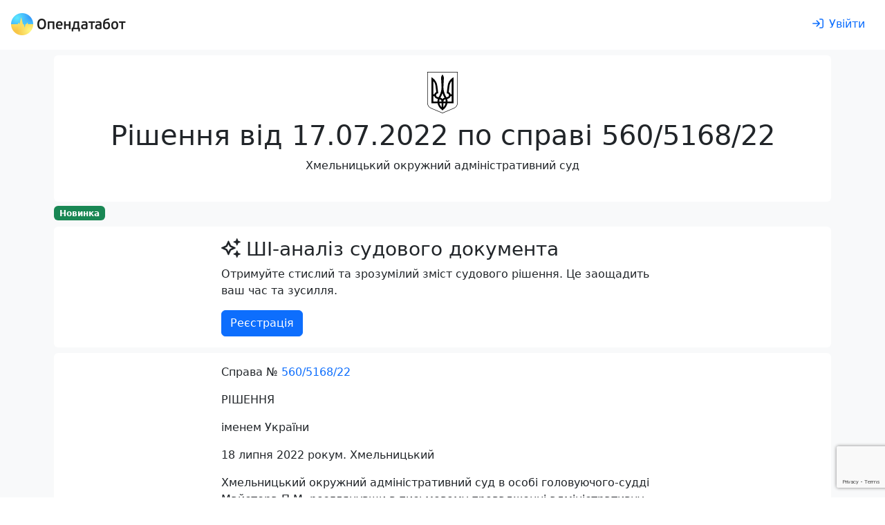

--- FILE ---
content_type: text/html; charset=utf-8
request_url: https://opendatabot.ua/court/105286440-43c4c8f4577754565e36bb7c15cda863
body_size: 51314
content:
<!DOCTYPE html>
<html  data-head-attrs=""  lang="uk">
  <head>
    <meta charset="UTF-8" />
    <link
      rel="apple-touch-icon-precomposed"
      sizes="57x57"
      href="/court/icons/apple-touch-icon-57x57.png"
    />
    <link
      rel="apple-touch-icon-precomposed"
      sizes="114x114"
      href="/court/icons/apple-touch-icon-114x114.png"
    />
    <link
      rel="apple-touch-icon-precomposed"
      sizes="72x72"
      href="/court/icons/apple-touch-icon-72x72.png"
    />
    <link
      rel="apple-touch-icon-precomposed"
      sizes="144x144"
      href="/court/icons/apple-touch-icon-144x144.png"
    />
    <link
      rel="apple-touch-icon-precomposed"
      sizes="60x60"
      href="/court/icons/apple-touch-icon-60x60.png"
    />
    <link
      rel="apple-touch-icon-precomposed"
      sizes="120x120"
      href="/court/icons/apple-touch-icon-120x120.png"
    />
    <link
      rel="apple-touch-icon-precomposed"
      sizes="76x76"
      href="/court/icons/apple-touch-icon-76x76.png"
    />
    <link
      rel="apple-touch-icon-precomposed"
      sizes="152x152"
      href="/court/icons/apple-touch-icon-152x152.png"
    />
    <link
      rel="icon"
      type="image/png"
      sizes="196x196"
      href="/court/icons/favicon-196x196.png"
    />
    <link
      rel="icon"
      type="image/png"
      sizes="96x96"
      href="/court/icons/favicon-96x96.png"
    />
    <link
      rel="icon"
      type="image/png"
      sizes="32x32"
      href="/court/icons/favicon-32x32.png"
    />
    <link
      rel="icon"
      type="image/png"
      sizes="16x16"
      href="/court/icons/favicon-16x16.png"
    />
    <link
      rel="icon"
      type="image/png"
      sizes="128x128"
      href="/court/icons/favicon-128x128.png"
    />
    <meta
      name="application-name"
      content="Бабуля: цей проект присвячується моїм бабусям Волошка Ганні Федорівні та Хорсєвій Олені Борисівні"
    />
    <meta name="msapplication-TileColor" content="#FFFFFF" />
    <meta name="msapplication-TileImage" content="mstile-144x144.png" />
    <meta name="msapplication-square70x70logo" content="mstile-70x70.png" />
    <meta name="msapplication-square150x150logo" content="mstile-150x150.png" />
    <meta name="msapplication-wide310x150logo" content="mstile-310x150.png" />
    <meta name="msapplication-square310x310logo" content="mstile-310x310.png" />
    <meta name="viewport" content="width=device-width, initial-scale=1.0" />
    <script async src="https://www.googletagmanager.com/gtag/js?id=G-0SS0PS3NLJ"></script>
    <script src="/court/js/analytics.js"></script>
    <script src="/court/js/ga-user.js"></script>
    <script src="/court/js/ga4attribute.js"></script>
    <script type="module" crossorigin src="/court/assets/index.b62baf7d.js"></script>
    <link rel="stylesheet" href="/court/assets/index.32ecc980.css">
  
<title>Рішення № 105286440 від 17.07.2022 по справі 560/5168/22</title><meta property="fb:app_id" content="1633346113660246"><meta property="og:title" content="Рішення № 105286440 від 17.07.2022 по справі 560/5168/22"><meta property="og:url" content="https://court.opendatabot.ua/court/105286440-43c4c8f4577754565e36bb7c15cda863"><meta name="twitter:title" content="Рішення № 105286440 від 17.07.2022 по справі 560/5168/22"><meta name="description" content="Рішення № 105286440 від 17.07.2022 по справі 560/5168/22 Розглянув - Хмельницький окружний адміністративний суд про визнання протиправним та скасування рішення №3289087/41120994 від 27.10.2021р. за податковою накладною №11 від 10.08.2021р"><meta property="og:description" content="Рішення № 105286440 від 17.07.2022 по справі 560/5168/22 Розглянув - Хмельницький окружний адміністративний суд про визнання протиправним та скасування рішення №3289087/41120994 від 27.10.2021р. за податковою накладною №11 від 10.08.2021р"><meta name="twitter:description" content="Рішення № 105286440 від 17.07.2022 по справі 560/5168/22 Розглянув - Хмельницький окружний адміністративний суд про визнання протиправним та скасування рішення №3289087/41120994 від 27.10.2021р. за податковою накладною №11 від 10.08.2021р"><meta property="og:image" content="https://court.opendatabot.ua/court/twitter-card.png"><meta name="twitter:image" content="https://court.opendatabot.ua/court/twitter-card.png"><meta name="twitter:card" content="summary"><meta name="twitter:site" content="@OpenDataBot"><meta property="og:image:alt" content="Рішення № 105286440 від 17.07.2022 по справі 560/5168/22"><meta name="twitter:image:alt" content="Рішення № 105286440 від 17.07.2022 по справі 560/5168/22"><meta property="og:type" content="website"><meta name="robots" content="noindex, follow"><link rel="canonical" href="https://opendatabot.ua/court/105286440-43c4c8f4577754565e36bb7c15cda863"><script src="https://www.google.com/recaptcha/api.js?hl=uk" async defer></script><script src="https://www.google.com/recaptcha/api.js?render=6LcmcZ4aAAAAABe02WK1E5zQmFkyniCUfld5a8dt" async defer></script><meta name="head:count" content="18"><link rel="modulepreload" crossorigin href="/court/assets/empty.0ed2bafd.js"><link rel="modulepreload" crossorigin href="/court/assets/court.014c23e5.js"><link rel="stylesheet" href="/court/assets/court.1a31fee6.css"><link rel="modulepreload" crossorigin href="/court/assets/FaIcon.ffdb82a5.js"><link rel="modulepreload" crossorigin href="/court/assets/Cards.f4563ffd.js"><link rel="stylesheet" href="/court/assets/Cards.40d6d223.css">
</head>

  <body  data-head-attrs="" >
    <script>
      const getStoredTheme = () => localStorage.getItem("theme");
      const setStoredTheme = (theme) => localStorage.setItem("theme", theme);
      const getPreferredTheme = () => {
        const storedTheme = getStoredTheme();
        if (storedTheme) {
          return storedTheme;
        }
        return window.matchMedia("(prefers-color-scheme: dark)").matches
          ? "dark"
          : "light";
      };
      const setTheme = (theme) => {
        if (
          theme === "auto" &&
          window.matchMedia("(prefers-color-scheme: dark)").matches
        ) {
          document.documentElement.setAttribute("data-bs-theme", "dark");
        } else {
          document.documentElement.setAttribute("data-bs-theme", theme);
        }
      };
      setTheme(getPreferredTheme());
      window
        .matchMedia("(prefers-color-scheme: dark)")
        .addEventListener("change", () => {
          const storedTheme = getStoredTheme();
          if (storedTheme !== "light" && storedTheme !== "dark") {
            setTheme(getPreferredTheme());
          }
        });
      window.addEventListener("DOMContentLoaded", () => {
        document
          .querySelectorAll("[data-bs-theme-switch]")
          .forEach((toggle) => {
            const switchTheme = () => {
              const theme = getPreferredTheme() === "dark" ? "light" : "dark";
              setStoredTheme(theme);
              setTheme(theme);
            };
            toggle.addEventListener("click", switchTheme);
          });
      });
    </script>
    <div id="app" data-server-rendered="true"><!--[--><!--[--><div class="bg-body-tertiary"><div class="bg-body"><!--[--><!----><nav class="navbar navbar-light navbar-expand header-light-extended" data-v-7ec53910><div class="container-fluid d-block px-0" data-v-7ec53910><div class="d-flex align-items-top px-3 py-2" data-v-7ec53910><a class="navbar-brand d-print-inline-block" href="/" style="padding-top:0.125rem;" data-v-7ec53910><img class="img-themed" src="[data-uri]" height="32" width="166" title="Opendatabot" data-v-7ec53910></a><!----><div class="p-1" data-v-7ec53910></div><a class="btn btn-link ms-auto text-decoration-none d-print-none" href="/login" aria-label="login" rel="nofollow" data-v-7ec53910><svg xmlns="http://www.w3.org/2000/svg" viewBox="0 0 512 512" fill="currentColor" class="far fa-sign-in svg-inline--fa me-md-2" data-v-7ec53910><path d="M217 401L345 273c9.4-9.4 9.4-24.6 0-33.9L217 111c-9.4-9.4-24.6-9.4-33.9 0s-9.4 24.6 0 33.9l87 87L24 232c-13.3 0-24 10.7-24 24s10.7 24 24 24l246.1 0-87 87c-9.4 9.4-9.4 24.6 0 33.9s24.6 9.4 33.9 0zM344 80l80 0c22.1 0 40 17.9 40 40l0 272c0 22.1-17.9 40-40 40l-80 0c-13.3 0-24 10.7-24 24s10.7 24 24 24l80 0c48.6 0 88-39.4 88-88l0-272c0-48.6-39.4-88-88-88l-80 0c-13.3 0-24 10.7-24 24s10.7 24 24 24z"></path></svg><span class="d-none d-md-inline" data-v-7ec53910>Увійти</span></a></div></div></nav><!--]--></div><div class="container p-2 pb-0"><section class="rounded p-4 mb-1 bg-body"><div class="text-center"><img class="mb-2" height="60" src="https://opendatabot.ua/img/herb.svg" alt="Герб України"><hgroup><h1>Рішення від 17.07.2022 по справі 560/5168/22</h1><p>Хмельницький окружний адміністративний суд</p></hgroup></div></section><p class="mb-2"><span class="badge text-bg-success">Новинка</span></p><section class="bg-body rounded p-3 mb-2"><div class="fixed-width mx-auto"><hgroup><h3><svg class="svg-inline--fa fa-sparkles me-2" style="" aria-hidden="true" focusable="false" data-prefix="far" data-icon="sparkles" role="img" xmlns="http://www.w3.org/2000/svg" viewBox="0 0 512 512"><path class="" style="" fill="currentColor" d="M327.5 85.2c-4.5 1.7-7.5 6-7.5 10.8s3 9.1 7.5 10.8L384 128l21.2 56.5c1.7 4.5 6 7.5 10.8 7.5s9.1-3 10.8-7.5L448 128l56.5-21.2c4.5-1.7 7.5-6 7.5-10.8s-3-9.1-7.5-10.8L448 64 426.8 7.5C425.1 3 420.8 0 416 0s-9.1 3-10.8 7.5L384 64 327.5 85.2zM9.3 240C3.6 242.6 0 248.3 0 254.6s3.6 11.9 9.3 14.5L26.3 277l8.1 3.7 .6 .3 88.3 40.8L164.1 410l.3 .6 3.7 8.1 7.9 17.1c2.6 5.7 8.3 9.3 14.5 9.3s11.9-3.6 14.5-9.3l7.9-17.1 3.7-8.1 .3-.6 40.8-88.3L346 281l.6-.3 8.1-3.7 17.1-7.9c5.7-2.6 9.3-8.3 9.3-14.5s-3.6-11.9-9.3-14.5l-17.1-7.9-8.1-3.7-.6-.3-88.3-40.8L217 99.1l-.3-.6L213 90.3l-7.9-17.1c-2.6-5.7-8.3-9.3-14.5-9.3s-11.9 3.6-14.5 9.3l-7.9 17.1-3.7 8.1-.3 .6-40.8 88.3L35.1 228.1l-.6 .3-8.1 3.7L9.3 240zm83 14.5l51.2-23.6c10.4-4.8 18.7-13.1 23.5-23.5l23.6-51.2 23.6 51.2c4.8 10.4 13.1 18.7 23.5 23.5l51.2 23.6-51.2 23.6c-10.4 4.8-18.7 13.1-23.5 23.5l-23.6 51.2-23.6-51.2c-4.8-10.4-13.1-18.7-23.5-23.5L92.3 254.6zM384 384l-56.5 21.2c-4.5 1.7-7.5 6-7.5 10.8s3 9.1 7.5 10.8L384 448l21.2 56.5c1.7 4.5 6 7.5 10.8 7.5s9.1-3 10.8-7.5L448 448l56.5-21.2c4.5-1.7 7.5-6 7.5-10.8s-3-9.1-7.5-10.8L448 384l-21.2-56.5c-1.7-4.5-6-7.5-10.8-7.5s-9.1 3-10.8 7.5L384 384z"></path></svg>ШІ-аналіз судового документа</h3><p>Отримуйте стислий та зрозумілий зміст судового рішення. Це заощадить ваш час та зусилля.</p></hgroup><a class="btn btn-primary" href="/registration">Реєстрація</a></div></section><div class="rounded bg-body px-4 p-3 pb-0 mb-2 visited"><div class="fixed-width mx-auto"><p>Справа № <a href="https://court.opendatabot.ua/cause/560%2F5168%2F22" class="raw-link">560/5168/22</a></p><p>		РІШЕННЯ</p><p>		іменем України</p><p>		 </p><p>		18 липня 2022 рокум. Хмельницький</p><p>		Хмельницький окружний адміністративний суд в особі головуючого-судді Майстера П.М. розглянувши в письмовому провадженні адміністративну справу за позовом <a class="raw-link" href="https://opendatabot.com/c/41120994"><a class="raw-link" href="https://opendatabot.com/c/41120994">Товариства з обмеженою відповідальністю "ПОДІЛЛЯ БУД-МАКС+"</a></a> до Головного управління ДПС у Хмельницькій області , Державної податкової служби України про визнання протиправним та скасування рішення №3289087/41120994 від 27.10.2021р. за податковою накладною №11 від 10.08.2021р.,</p><p>		ВСТАНОВИВ:</p><p>		позивач звернувся до суду із позовом до Головного управління ДПС у Хмельницькій області, Державної податкової служби України, в якому просив:</p><p>		- визнати протиправними та скасувати рішення про реєстрацію/відмову в реєстрації податкових накладних/розрахунків коригування в Єдиному реєстрі податкових накладних головного управління ДПС у Хмельницькій області: №3289087/41120994 від 27.10.2021р. за податковою накладною №11 від 10.08.2021р.; №3322302/41120994 від 03.11.2021р. за податковою накладною №15 від 27.08.2021р.; №3536710/41120994 від 16.12.2021р. за податковою накладною №16 від 01.09.2021р.; №3542950/41120994 від 17.12.2021р. за податковою накладною №17 від 01.09.2021р.; №3547737/41120994 від 20.12.2021р. за податковою накладною №18 від 02.09.2021р.; №3552085/41120994 від 21:12.2021р. за податковою накладною №19 від 09.09.2021р.;</p><p>		- зобов`язати Державну податкову службу України, зареєструвати в Єдиному реєстрі податкових накладних податкові накладні <a class="raw-link" href="https://opendatabot.com/c/41120994"><a class="raw-link" href="https://opendatabot.com/c/41120994">товариства з обмеженою відповідальність "ПОДІЛЛЯ БУД-МАКС+"</a></a>: №11 від 10.08.2021р.; №15 від 27.08.2021р.; №16 від 01.09.2021р.; №17 від 01.09.2021р.; №18 від 02.09.2021р.; №19 від 09.09.2021р., за датами їх подання.</p><p>		В обґрунтування позовних вимог, позивач посилається на те, що на вимогу податкового органу, після зупинення реєстрації податкових накладних, платник податків надав усі належні документи, проте, їх контролюючий орган не взяв до уваги, натомість податковий орган, як на підставу для відмови у реєстрації податкових накладних, вказав на подання платником податків копій документів, складених із порушенням податкового законодавства, а саме: платником подано повідомлення щодо подачі документів про підтвердження реальності здійснення операцій по податковій накладній, реєстрація якої зупинена, в якому вказано податкову накладну № 11 від 10.08.2021 обсяг постачання по якій складє 41666,67 грн, сума ПДВ 16666,67 грн. Згідно даних ЄРПН ПН № 11 від 10.08.2021 складена на загальну суму 50000,00 грн, в т.ч. ПДВ 8333,33 грн. Отже встановлено невідповідність даних зазначених в повідомленні щодо подачі документів та даних зазначених в податковій накладній.</p><p>		Позивач вважає протиправним рішення про відмову в реєстрації податкової накладної, просить його скасувати та провести реєстрацію вищевказаної податкової накладної.</p><p>		Ухвалою суду від 28.04.2022 позовну заяву залишено без руху та надано строк для усунення недоліків.</p><p>		Ухвалою Хмельницького окружного адміністративного суду від 05.05.2022 суд відкрив провадження в адміністративній справі, розгляд справи призначено в порядку спрощеного позовного провадження без повідомлення учасників справи.</p><p>		Ухвалою суду від 30.05.2022 у задоволенні клопотання Головного управління ДПС у Хмельницькій області про розгляд справи за правилами загального позовного провадження - відмовлено.</p><p>		Ухвалою суду від 30.05.2022 роз`єднано в окремі провадження позовні вимоги <a class="raw-link" href="https://opendatabot.com/c/41120994"><a class="raw-link" href="https://opendatabot.com/c/41120994">Товариства з обмеженою відповідальністю "ПОДІЛЛЯ БУД-МАКС+"</a></a> у справі №<a href="https://court.opendatabot.ua/cause/560%2F5168%2F22" class="raw-link">560/5168/22</a>, а саме:</p><p>		1. позовні вимоги <a class="raw-link" href="https://opendatabot.com/c/41120994"><a class="raw-link" href="https://opendatabot.com/c/41120994">Товариства з обмеженою відповідальністю "ПОДІЛЛЯ БУД-МАКС+"</a></a> до Головного управління ДПС у Хмельницькій області, Державної податкової служби України про визнання протиправним та скасувати рішення про реєстрацію/відмову в реєстрації податкових накладних/розрахунків коригування в Єдиному реєстрі податкових накладних головного управління ДПС у Хмельницькій області: №3289087/41120994 від 27.10.2021р. за податковою накладною №11 від 10.08.2021р., залишити у провадженні адміністративної справи №<a href="https://court.opendatabot.ua/cause/560%2F5168%2F22" class="raw-link">560/5168/22</a>;</p><p>		2. позовні вимоги <a class="raw-link" href="https://opendatabot.com/c/41120994"><a class="raw-link" href="https://opendatabot.com/c/41120994">Товариства з обмеженою відповідальністю "ПОДІЛЛЯ БУД-МАКС+"</a></a> до Головного управління ДПС у Хмельницькій області, Державної податкової служби України про визнання протиправним та скасувати рішення про реєстрацію/відмову в реєстрації податкових накладних/розрахунків коригування в Єдиному реєстрі податкових накладних головного управління ДПС у Хмельницькій області: №3322302/41120994 від 03.11.2021р. за податковою накладною №15 від 27.08.2021р., присвоївши зазначеній справі новий номер №<a href="https://court.opendatabot.ua/cause/560%2F5926%2F22" class="raw-link">560/5926/22</a>;</p><p>		3. позовні вимоги <a class="raw-link" href="https://opendatabot.com/c/41120994"><a class="raw-link" href="https://opendatabot.com/c/41120994">Товариства з обмеженою відповідальністю "ПОДІЛЛЯ БУД-МАКС+"</a></a> до Головного управління ДПС у Хмельницькій області, Державної податкової служби України про визнання протиправним та скасувати рішення про реєстрацію/відмову в реєстрації податкових накладних/розрахунків коригування в Єдиному реєстрі податкових накладних головного управління ДПС у Хмельницькій області: №3536710/41120994 від 16.12.2021р. за податковою накладною №16 від 01.09.2021р., присвоївши зазначеній справі новий номер №<a href="https://court.opendatabot.ua/cause/560%2F5927%2F22" class="raw-link">560/5927/22</a>;</p><p>		4. позовні вимоги <a class="raw-link" href="https://opendatabot.com/c/41120994"><a class="raw-link" href="https://opendatabot.com/c/41120994">Товариства з обмеженою відповідальністю "ПОДІЛЛЯ БУД-МАКС+"</a></a> до Головного управління ДПС у Хмельницькій області, Державної податкової служби України про визнання протиправним та скасувати рішення про реєстрацію/відмову в реєстрації податкових накладних/розрахунків коригування в Єдиному реєстрі податкових накладних головного управління ДПС у Хмельницькій області: №3542950/41120994 від 17.12.2021р. за податковою накладною №17 від 01.09.2021р., присвоївши зазначеній справі новий номер №<a href="https://court.opendatabot.ua/cause/560%2F5928%2F22" class="raw-link">560/5928/22</a>;</p><p>		5. позовні вимоги <a class="raw-link" href="https://opendatabot.com/c/41120994"><a class="raw-link" href="https://opendatabot.com/c/41120994">Товариства з обмеженою відповідальністю "ПОДІЛЛЯ БУД-МАКС+"</a></a> до Головного управління ДПС у Хмельницькій області, Державної податкової служби України про визнання протиправним та скасувати рішення про реєстрацію/відмову в реєстрації податкових накладних/розрахунків коригування в Єдиному реєстрі податкових накладних головного управління ДПС у Хмельницькій області: №3547737/41120994 від 20.12.2021р. за податковою накладною №18 від 02.09.2021р., присвоївши зазначеній справі новий номер №<a href="https://court.opendatabot.ua/cause/560%2F5929%2F22" class="raw-link">560/5929/22</a>;</p><p>		6. позовні вимоги <a class="raw-link" href="https://opendatabot.com/c/41120994"><a class="raw-link" href="https://opendatabot.com/c/41120994">Товариства з обмеженою відповідальністю "ПОДІЛЛЯ БУД-МАКС+"</a></a> до Головного управління ДПС у Хмельницькій області, Державної податкової служби України про визнання протиправним та скасувати рішення про реєстрацію/відмову в реєстрації податкових накладних/розрахунків коригування в Єдиному реєстрі податкових накладних головного управління ДПС у Хмельницькій області: №3552085/41120994 від 21:12.2021р. за податковою накладною №19 від 09.09.2021р.присвоївши зазначеній справі новий номер №<a href="https://court.opendatabot.ua/cause/560%2F5930%2F22" class="raw-link">560/5930/22</a>.</p><p>		Від відповідачів на адресу суду надійшов відзив на позовну заяву, згідно якого відповідач вказав, що при прийнятті оскаржуваного рішення враховано усі надані платником податків документи, внаслідок чого встановлено порушення вимог нормативно-правових актів на які зроблено посилання у відзиві на позовну заяву.</p><p>		Комісія Головного управління ДПС у Хмельницькій області діяла виключно у відповідності з Податковим кодексом України та іншими законами України, іншими нормативними актами, у межах повноважень наданих чинним законодавством. Оскаржуване рішення винесене відповідно до норм чинного законодавства, на основі тих матеріалів, що були надані позивачем, саме тому останнє є законним та обґрунтованим, а підстави для його скасування та задоволення позову - відсутні.</p><p>		Позивач подав до суду відповідь на відзив, в якій не погодився із обгрунтуванням відповідачем відзиву.</p><p>		Дослідивши наявні в матеріалах справи докази в їх взаємному зв`язку та сукупності, суд встановив таке.</p><p>		<a class="raw-link" href="https://opendatabot.com/c/41120994"><a class="raw-link" href="https://opendatabot.com/c/41120994">Товариство з обмеженою відповідальністю "ПОДІЛЛЯ БУД-МАКС+"</a></a> зареєстроване в Єдиному державному реєстрі юридичних осіб, фізичних осіб-підприємців та громадських формувань 26.05.2021. Основним видом економічної діяльності господарства є будівництво житлових і нежитдових будівель (КВЕД 41.20).</p><p>		У відповідності до витягу з реєстру платників податку на додану вартість <a class="raw-link" href="https://opendatabot.com/c/41120994"><a class="raw-link" href="https://opendatabot.com/c/41120994">Товариство з обмеженою відповідальністю "ПОДІЛЛЯ БУД-МАКС+"</a></a> з 01.04.2021 є платником податку на додану вартість.</p><p>		Позивачем в якості підрядника, проваджуючи свою діяльність, укладено Договір підряду з товариством з обмеженою відповідальністю "Інвестиційна компанія "Мега" ЄДРПОУ 43554006, як замовником: №13072021 від 13.07.2021; №19082021 від 19.08.2.021; №01092021 від 01.09.2021 згідно яких позивач зобов`язався виконати будівельні роботи на об`єкті приміщення складського корпусу загальною площею 9184,9 кв.м., та 1/2 частини приміщення загального користування площею 1197,9 кв.м., які розташовані за адресою: м. Хмельницький, проспект Миру, 99/2А, а саме - виконання монолітних робіт, придбання паль, виконання робіт по заглибленню паль, підготовка та заливання фундаментів.</p><p>		У відповідності до п.2.3. Договорів підряду від 13.07.2021 №13072021, вартість робіт складає 1000000.00 грн. (у т.ч. ПДВ 166666,67 грн). відповідно до п.2.1 Договору Замовником проводиться оплата згідно актів виконаних робіт та/або шляхом здійснення авансових платежів.</p><p>		На виконання вказаних умов Договору Позивачем, згідно: акту приймання виконаних будівельних робіт від 10.08.2021 за №1 (Ф. КБ-2в), довідки про вартість виконаних будівельних робіт та витрати за серпень 2021 від 10.08.2021 (Ф. КБ-3), акту звірки взаємних розрахунків між сторонами Договору, проведені відповідні будівельні роботи, за якими загальна вартість проведених робіт склала - 346430,62 гри. (у т.ч. ПДВ-57738,44 грн).</p><p>		В свою чергу, замовником проведено перерахунок авансового платежу, згідно платіжного доручення від 10.08.2021р. за №159 в сумі 50 000,00 грн. (у т.ч. ПДВ - 8 333,33 грн.).</p><p>		За наслідками вказаної події позивачем було видано податкову накладну від 10.08.2021, за №11 на суму 50 000,00 грн (в т.ч. ПДВ - 8 333,33 грн) яка була відповідно направлена на реєстрацію до Єдиного реєстру податкових накладних.</p><p>		25.08.2021 позивачем отримало квитанцію про реєстрацію податкової накладної / розрахунку коригування кількісних і вартісних показників до податкової накладної в ЄРПН за №9242777917 про те, що документи прийнято, реєстрація зупинена. Одночасно зазначено про виявлені помилки, зокрема: відповідно до п.201.16 сг.201 201 ГІК України реєстрація ПН/РК від 10.08.2021 р. №11 зупинена. Вказано, що Коди УКТЗЕД/ДКПП товару/послугу 41.00-40-00.00, відсутні в таблиці даних платника податку на додану вартість, як товари/послуги, що на постійній основі постачаються (виготовляються) та їх обсяг постачання дорівнює або перевищує величину залишку обсягу придбання такого товару/послуги та обсягу його постачання, що відповідає п. 1 Критеріїв ризиковості здійснення операцій. Запропоновано надати пояснення та копії документів, щодо підтвердження інформації, зазначеної в ПН. Додатково повідомлено про показник "D"=,0000%, "Р"=0.</p><p>		08.10.2021 позивачем, на виконання зазначеного запиту, на адресу ДПС у Хмельницькій області скеровано повідомлення про подання пояснень та копій документів щодо податкових накладних / розрахунків коригування, реєстрацію яких зупинено за реєстраційним: №3, до якого долучено та було у розпорядженні при прийнятті рішення запитувані документи, зокрема: пояснення; договори з постачальниками; платіжні доручення за розрахунками з постачальниками; довідки про наявність виробничих потужностей за ф.20-ОПП; товарно-транспортні накладні; звіти за ф.1-ДФ; акти звірки з постачальниками; інші бухгалтерські та звітні документи.</p><p>		Комісією з питань зупинення реєстрації податкової накладної/розрахунку коригування в Єдиному реєстрі податкових накладних головного управління ДПС у Хмельницькій області прийнято рішення №3289087/41120994 від 27.10.2021, яким відмовлено у реєстрації податкової накладної №11 від 10.08.2021. Вказано на "ненадання платником податків копій докуметів-договорів, зокрема зовнішньоекономічних контрактів, з доданими до них первинних документів щодо потачання/придбання товарів/послуг, зберігання, навантаження, розвантаження продукції, складських документів (інвентаризаційних описів) у тому числі рахунків-фактури/інвойсів, актів приймання-передачі товарів (робіт, послуг) з урахуванням наявності певних типових форм та галузевої специфіки, накладних".</p><p>		Надаючи правову оцінку спірним правовідносинам, суд зазначає наступне.</p><p>		Податковий кодекс України (далі - ПК України) регулює відносини, що виникають у сфері справляння податків і зборів, зокрема визначає вичерпний перелік податків та зборів, що справляються в Україні, та порядок їх адміністрування, платників податків та зборів, їх права та обов`язки, компетенцію контролюючих органів, повноваження і обов`язки їх посадових осіб під час адміністрування податків, а також відповідальність за порушення податкового законодавства.</p><p>		Відповідно до пункту 201.1 ПК України на дату виникнення податкових зобов`язань платник податку зобов`язаний скласти податкову накладну в електронній формі з дотриманням умови щодо реєстрації у порядку, визначеному законодавством, електронного підпису уповноваженої платником особи та зареєструвати її в Єдиному реєстрі податкових накладних у встановлений цим Кодексом термін.</p><p>		Згідно пункту 201.10 статті 201 ПК України передбачено, що при здійсненні операцій з постачання товарів/послуг платник податку продавець товарів/послуг зобов`язаний в установлені терміни скласти податкову накладну, зареєструвати її в Єдиному реєстрі податкових накладних та надати покупцю за його вимогою.</p><p>		Податкова накладна, складена та зареєстрована в Єдиному реєстрі податкових накладних платником податку, який здійснює операції з постачання товарів/послуг, є для покупця таких товарів/послуг підставою для нарахування сум податку, що відносяться до податкового кредиту.</p><p>		Податкова накладна та/або розрахунок коригування до неї, складені та зареєстровані після 1 липня 2017 в Єдиному реєстрі податкових накладних платником податку, який здійснює операції з постачання товарів/послуг, є для покупця таких товарів/послуг достатньою підставою для нарахування сум податку, що відносяться до податкового кредиту, та не потребує будь-якого іншого додаткового підтвердження.</p><p>		Механізм внесення відомостей, що містяться у податковій накладній та/або розрахунку коригування кількісних і вартісних показників до неї, до Єдиного реєстру податкових накладних визначає Порядок ведення Єдиного реєстру податкових накладних від 29.12.2010 №1246 (далі - Порядок №1246).</p><p>		У відповідності до пункту 2 Порядку №1246, податкова накладна - це електронний документ, який складається платником податку на додану вартість (далі платник податку) відповідно до вимог Податкового кодексу України (далі Кодекс) в електронній формі у затвердженому в установленому порядку форматі (стандарті) та надсилається для реєстрації.</p><p>		Згідно з пунктом 12 Порядку №1246 після надходження податкової накладної та/або розрахунку коригування до ДФС в автоматизованому режимі здійснюється їх розшифрування та проводяться перевірки: відповідності податкової накладної та/або розрахунку коригування затвердженому формату (стандарту); чинності електронного цифрового підпису, порядку його накладення та наявності права підписання посадовою особою платника податку таких податкової накладної та/або розрахунку коригування; реєстрації особи, що надіслала на реєстрацію податкову накладну та/або розрахунок коригування, платником податку на момент складення та реєстрації таких податкової накладної та/або розрахунку коригування; дотримання вимог, установлених пунктом 192.1. статті 192 та пунктом 201.10 статті 201 Кодексу; наявності помилок під час заповнення обов`язкових реквізитів відповідно до пункту 201.1. статті 201 Кодексу; наявності суми податку на додану вартість відповідно до пунктів 200-1.3 і 200-1.9 статті 200-1 Кодексу (для податкових накладних та/або розрахунків коригування, що реєструються після 1 липня 2015 р.); наявності в Реєстрі відомостей, що містяться у податковій накладній, яка коригується; факту реєстрації/зупинення реєстрації/відмови в реєстрації податкової накладної та/або розрахунку коригування з такими ж реквізитами; відповідності податкових накладних та/або розрахунків коригування критеріям оцінки ступеня ризиків, достатнім для зупинення їх реєстрації відповідно до пункту 201.16. статті 201 Кодексу; дотримання вимог Законів України "Про електронний цифровий підпис", "npo електронні документи та електронний документообіг" та Порядку обміну електронними документами з контролюючими органами, затвердженого в установленому порядку.</p><p>		За результатами перевірок, визначених пунктом 12 цього Порядку, формується квитанція про прийняття або неприйняття, або зупинення реєстрації податкової накладної та/або розрахунку коригування (пункт 13 Порядку № 1246).</p><p>		Відповідно до пункту 14 Порядку №1246, квитанція в електронній формі надсилається платнику податку протягом операційного дня та є підтвердженням прийняття або неприйняття, або зупинення реєстрації податкової накладної та/або розрахунку коригування. Примірник квитанції в електронній формі зберігається в ДФС.</p><p>		Механізм зупинення реєстрації податкової накладної/розрахунку коригування в Єдиному реєстрі податкових накладних (далі - Реєстр), організаційні та процедурні засади діяльності комісій з питань зупинення реєстрації податкової накладної/розрахунку коригування в Реєстрі (далі - комісії контролюючих органів), права та обов`язки їх членів визначає Порядок зупинення реєстрації податкової накладної/розрахунку коригування в Єдиному реєстрі податкових накладних від 11.12.2019 №1165 (далі - Порядок №1165).</p><p>		Пунктом 3 Порядку №1165 Податкові накладні/розрахунки коригування (крім розрахунків коригування, складених у разі зменшення суми компенсації вартості товарів/послуг їх постачальнику, та розрахунків коригування, складених на неплатника податку), що подаються для реєстрації в Реєстрі, перевіряються щодо відповідності таким ознакам безумовної реєстрації податкової накладної/розрахунку коригування (далі - ознаки безумовної реєстрації): 1) податкова накладна, яка не підлягає наданню отримувачу (покупцю) та/або складена за операцією, звільненою від оподаткування; 2) обсяг постачання, зазначений платником податку в податкових накладних/розрахунках коригування (крім розрахунків коригування, поданих для реєстрації в іншому місяці, ніж місяць, в якому вони складені), зареєстрованих у Реєстрі в поточному місяці, з урахуванням поданої для реєстрації в Реєстрі податкової накладної / розрахунку коригування, становить менше 500 тис. гривень за умови, що обсяг постачання товарів/послуг, зазначений у них у поточному місяці за операціями з одним отримувачем - платником податку, не перевищує 50 тис. гривень, сума податку на додану вартість з вироблених в Україні товарів (робіт, послуг), сплачена у попередньому місяці, становить більше 20 тис. гривень, та керівник - посадова особа такого платника податку є особою, яка займає аналогічну посаду не більше ніж у трьох (включно) платників податку; 3) одночасно виконуються такі умови: загальна сума податку на додану вартість з вироблених в Україні товарів (робіт, послуг), сплачена за останні 12 календарних місяців, що передують місяцю, в якому складено податкову накладну/розрахунок коригування, платником податку та його відокремленими підрозділами, якими подано податкову накладну/розрахунок коригування на реєстрацію в Реєстрі, становить більше 1 млн. гривень; значення показника D, розрахованого згідно з цим підпунктом, становить більше 0,05. Показник D розраховується за такою формулою: D = S/T, де S - загальна сума сплачених за останні 12 календарних місяців, що передують місяцю, в якому складено податкову накладну/розрахунок коригування, сум єдиного внеску на загальнообов`язкове державне соціальне страхування та податків і зборів, контроль за справлянням яких покладено на ДПС, платником податку та його відокремленими підрозділами; Т - загальна сума постачання товарів/послуг на митній території України, що оподатковуються за ставками 0, 20 і 7 відсотків, зазначеними платником податку в податкових накладних/розрахунках коригування, зареєстрованих у Реєстрі за останні 12 календарних місяців, що передують місяцю, в якому складено податкову накладну/розрахунок коригування; значення показника Р є меншим, ніж значення, розраховане за такою формулою: Р = Рм х 1,4, де Р - сума податку на додану вартість, зазначена платником податку в податкових накладних/розрахунках коригування, зареєстрованих у Реєстрі у звітному (податковому) періоді, з урахуванням поданої на реєстрацію в Реєстрі податкової накладної/розрахунку коригування; Рм - найбільша місячна сума податку на додану вартість, зазначена у податкових накладних/розрахунках коригування, зареєстрованих платником податку в Реєстрі за останні 12 календарних місяців, що передують місяцю, в якому складено податкову накладну / розрахунок коригування.</p><p>		Відповідно до пункту 6 Порядку №1165 у разі, коли за результатами автоматизованого моніторингу платник податку, яким складено податкову накладну/розрахунок коригування, відповідає хоча б одному критерію ризиковості платника податку, реєстрація таких податкової накладної/розрахунку коригування зупиняється.</p><p>		Питання відповідності/невідповідності платника податку критеріям ризиковості платника податку розглядається комісією регіонального рівня.</p><p>		У разі встановлення відповідності платника податку хоча б одному з критеріїв ризиковості платника податку комісією регіонального рівня приймається рішення про відповідність платника податку критеріям ризиковості платника податку.</p><p>		Включення платника податку до переліку платників, які відповідають критеріям ризиковості платника податку, здійснюється в день проведення засідання комісії регіонального рівня та прийняття відповідного рішення.</p><p>		Платник податку отримує рішення про відповідність критеріям ризиковості платника податку через електронний кабінет у день прийняття такого рішення (додаток 4).</p><p>		У рішенні зазначається підстава, відповідно до якої встановлено відповідність платника податку критеріям ризиковості платника податку.</p><p>		Контролюючим органом позивача віднесено до переліку ризикових платників податків на підставі пункту 1 Критеріїв ризиковості платників податку відповідно до Порядку №1165.</p><p>		Відповідно до пункту 1 Критеріїв ризиковості здійснення операцій (додаток 3 до Порядку зупинення реєстрації податкової накладної/розрахунку коригування в Єдиному реєстрі податкових накладних), відсутність товару/послуги, зазначеного/зазначеної в податковій накладній, поданій для реєстрації в Єдиному реєстрі податкових накладних (далі - Реєстр), у таблиці даних платника податку на додану вартість (далі - платник податку) як товару/послуги, що на постійній основі постачається, та обсяг постачання товару/послуги, зазначений у податковій накладній/розрахунку коригування до податкової накладної на збільшення суми податкових зобов`язань, яку/який подано для реєстрації в Реєстрі, дорівнює або перевищує величину залишку, що визначається як різниця між обсягом придбання на митній території України такого/такої товару/послуги (крім обсягу придбання товарів/послуг за операціями, які звільнені від оподаткування та підлягають оподаткуванню за нульовою ставкою) та/або ввезення на митну територію України такого товару, зазначеного з 01.01.2017 в отриманих податкових накладних/розрахунках коригування, зареєстрованих у Реєстрі, і митних деклараціях, збільшеного у 1,5 раза, та обсягом постачання відповідного товару/послуги, зазначеного/зазначеної в податкових накладних/розрахунках коригування, зареєстрованих з 01.01.2017 у Реєстрі, і переважання в такому залишку (більше 50 відсотків) груп товарів (продукції), визначених ДПС та затверджених відповідним наказом, оприлюдненим на офіційному веб-сайті ДПС.</p><p>		На виконання вимог контролюючого органу, позивач надав пояснення та копії відповідних документів, проте спірним рішенням відповідач відмовив позивачу у реєстрації вищевказаної податкової накладної.</p><p>		Враховуючи наведені вище норми, суд зазначає, що у разі зупинення реєстрації податкової накладної на підставі пункту 1 Критеріїв ризиковості здійснення операцій, контролюючий орган повинен вимагати від платника документи на спростування наявних у органу ДПС сумнівів, пов`язаних з легальністю діяльності юридичної особи, вказавши які саме аспекти належить висвітлити платнику податків у своїх поясненнях.</p><p>		Як вбачається з оскаржуваного рішення підставами для відмови в реєстрації податкової накладної №11 від 10.08.2021 було встановлення невідповідності даних зазначених в повідомленні щодо подачі документів та даних зазначених в податковій накладній.</p><p>		Відомості про обсяг постачання (коригування обсягів постачання) без урахування ПДВ, а також суми ПДВ (суми коригування ПЗ та ПК) відомі податковому органу як з податкової накладної №11 від 10.08.2021, так і з первинних документів доданих до Повідомлення.</p><p>		Не мало місце і невідповідності даних зазначених в повідомленні щодо подачі документів та даних зазначених в податковій накладній, адже в Повідомленні не зазначено інших даних про обсяг постачання (коригування обсягів постачання) без урахування ПДВ, а також суми ПДВ (суми коригування ПЗ та ПК)</p><p>		Згідно квитанції про реєстрацію податкової накладної/розрахунку коригування кількісних і вартісних показників до податкової накладної в Єдиному реєстрі податкових накладних, податкова накладна №11 від 10.08.2021 була прийнята, але реєстрація зупинена з причин того, що податкова накладна відповідає вимогам п. 1 "Критеріїв ризиковості здійснення операцій" Крім того даною квитанцією було запропоновано надати пояснення та копії документів, щодо підтвердження інформації, зазначеної в ПК/РК для розгляду питання прийняття рішення про реєстрацію/відмову в реєстрації податкових накладних.</p><p>		Аналізуючи вищезазначені норми, можна прослідкувати, що приписи п 1 Критеріїв містять декілька критеріїв оцінки ступеня ризиковості платника податку, на підставі чого податковий орган повинен був у квитанції чітко зазначити вид критерію, під який підпадає <a class="raw-link" href="https://opendatabot.com/c/41120994"><a class="raw-link" href="https://opendatabot.com/c/41120994">Товариство з обмеженою відповідальністю "ПОДІЛЛЯ БУД-МАКС+"</a></a> однак цього контролюючим органом зроблено не було.</p><p>		При цьому наведені Критерії ризиковості є основою для роботи системи зупинення реєстрації податкових накладних, оскільки саме вони і є підставами, з яких реєстрацію податкової накладної може бути зупинено.</p><p>		У спірному рішеннях підставою для відмови відповідач зазначив, що позивач подав копії документів, складені із порушенням податкового законодавства, а саме: платником подано повідомлення щодо подачі документів про підтвердження реальності здійснення операцій по податковій накладній, реєстрація якої зупинена, в якому вказано податкову накладну № 11 від 10.08.2021 обсяг постачання по якій складє 41666,67 грн, сума ПДВ 16666,67 грн. Згідно даних ЄРПН ПН № 11 від 10.08.2021 складена на загальну суму 50000,00 грн, в т.ч. ПДВ 8333,33 грн. Отже встановлено невідповідність даних зазначених в повідомленні щодо подачі документів та даних зазначених в податковій накладній.</p><p>		З доданих до позову документів можна встановити, що позивачем було надіслано пояснення та копії бухгалтерських документів, якими підтверджується законність та реальність господарських операцій.</p><p>		З наданих позивачем до пояснень документів суд встановив, що ці документи є достатніми для підтвердження реальності наявності фінансово-господарських правовідносин.</p><p>		Суд вважає, що відмовивши у реєстрації податкової накладної у зв`язку з ненаданням копій документів, фіскальний орган у квитанції не зазначав, яких пояснень та документів не вистачає для прийняття рішення про реєстрацію цієї податкової накладної.</p><p>		У Рішенні від 20.10.2011 у справі "Rysovskyy v. Ukraine" Суд Європейський суд з прав людини зазначив, що принцип "належного урядування" передбачає, що у разі, коли йдеться про питання загального інтересу, зокрема, якщо справа впливає на такі основоположні права людини, як майнові права, державні органи повинні діяти вчасно та в належний і якомога послідовніший спосіб ("Beyeler v. Italy", "Oneryildiz v. Turkey", "Megadat.com S.r.l. v. Moldova", "Moskal v. Poland"). На державні органи покладено обов`язок запровадити внутрішні процедури, які посилять прозорість і ясність їхніх дій, мінімізують ризик помилок ("Lelas v. Croatia" і "Toscuta and Others v. Romania") і сприятимуть юридичній визначеності у правовідносинах, які зачіпають майнові інтереси (Oneryildiz v. Turkey", та "Beyeler v. Italy").</p><p>		Державні органи, які не впроваджують або не дотримуються своїх власних процедур, не повинні мати можливість отримувати вигоду від своїх протиправних дій або уникати виконання своїх обов`язків ("Lelas v. Croatia").</p><p>		Суд звертає увагу, що відповідачем були надані усі необхідні документи для підтвердження реальності господарської операції <a class="raw-link" href="https://opendatabot.com/c/41120994"><a class="raw-link" href="https://opendatabot.com/c/41120994">Товариства з обмеженою відповідальністю "ПОДІЛЛЯ БУД-МАКС+"</a></a> за результатами яких було складено податкову накладну №11 від 10.08.2021.</p><p>		Враховуючи наведене, оскаржуване рішення є протиправним, оскільки платником податків надані відповідачу всі необхідні документи, які засвідчують факт здійснення господарських операцій за податковою накладною, у реєстрації якої відмовлено.</p><p>		Таким чином, за наявності наданих комісії ДПС України первинних документів, які підтверджували правомірність складання податкових накладних, рішення комісії ДПС регіонального рівня підлягає скасуванню, а податкову накладну - реєстрації.</p><p>		Щодо позовної вимоги про зобов`язання ДПС України зареєструвати податкову накладну в ЄРПН, суд зазначає наступне.</p><p>		Відповідно до пунктів 19, 20 Постанови КМУ "Про затвердження Порядку ведення Єдиного реєстру податкових накладних" від 29.12.2010 № 1246 податкова накладна та/або розрахунок коригування, реєстрацію яких зупинено, реєструється у день настання однієї з таких подій:</p><p>		прийняття в установленому порядку та набрання чинності рішенням про реєстрацію податкової накладної та/або розрахунку коригування;</p><p>		набрання рішенням суду законної сили про реєстрацію податкової накладної та/або розрахунку коригування (у разі надходження до ДФС відповідного рішення);</p><p>		неприйняття та/або відсутність реєстрації в установленому порядку рішення про реєстрацію або відмову в реєстрації податкової накладної та/або розрахунку коригування.</p><p>		У разі надходження до ДФС рішення суду про реєстрацію або скасування реєстрації податкових накладних та/або розрахунків коригування, яке набрало законної сили, такі податкові накладні та/або розрахунки коригування реєструються після проведення перевірок, визначених пунктом 12 цього Порядку (крім абзацу десятого), або їх реєстрація скасовується. При цьому датою реєстрації або скасування реєстрації вважається день, зазначений в такому рішенні, або день набрання законної сили рішенням суду.</p><p>		Отже, законодавством не передбачено іншого належного способу захисту порушеного права у спірних правовідносинах, ніж зобов`язання ДПС України зареєструвати податкову накладну в ЄРПН, у зв`язку з чим суд дійшов висновку про обґрунтованість заявленого позивачем способу захисту права, що свідчить про обґрунтованість позовних вимог в цій частині, а задоволення позовних вимог щодо зобов`язання ДПС України зареєструвати в Єдиному реєстрі податкових накладних є дотриманням судом гарантій на те, що спір між сторонами буде остаточно вирішений.</p><p>		Враховуючи викладене, суд дійшов висновку, що адміністративний позов необхідно задовольнити.</p><p>		Згідно з частиною 1 статті 77 КАС України кожна сторона повинна довести ті обставини, на яких ґрунтуються її вимоги та заперечення, крім випадків, встановлених статтею 78 цього Кодексу.</p><p>		Таким чином, суд дійшов висновку, що позивач довів позовні вимоги, а суб`єкт владних повноважень, який заперечує проти позову, не довів, що діяв у межах закону при прийнятті оскаржуваного рішення.</p><p>		Відповідно до ч. 1 ст. 139 КАС України при задоволенні позову сторони, яка не є суб`єктом владних повноважень, всі судові витрати, які підлягають відшкодуванню або оплаті відповідно до положень цього Кодексу, стягуються за рахунок бюджетних асигнувань суб`єкта владних повноважень, що виступав відповідачем у справі, або якщо відповідачем у справі виступала його посадова чи службова особа.</p><p>		Враховуючи задоволення позовних вимог, на користь позивача необхідно стягнути судовий збір в розмірі 2481,00 грн за рахунок бюджетних асигнувань Головного управління ДПС у Хмельницькій області (відповідача, до якого фактично заявлені позовні вимоги, оскільки вимоги до Державної податкової служби України є похідними від задоволення/відмови в задоволенні заявлених до Головного управління ДПС у Хмельницькій області вимог про визнання протиправним та скасування рішення). Інші докази документально підтверджених судових витрат, понесених позивачем, у матеріалах справи відсутні.</p><p>		Керуючись статтями 6, 72-77, 139, 244, 246, 250, 255, 295 Кодексу адміністративного судочинства України, суд</p><p>		ВИРІШИВ:</p><p>		позов задовольнити.</p><p>		Визнати протиправним та скасувати рішення Головного управління ДПС у Хмельницькій області від 27.10.2021 №3289087/41120994 про відмову у реєстрації податкової накладної №11 від 10.08.2021 в Єдиному реєстрі податкових накладних.</p><p>		Зобов`язати Державну податкову службу України зареєструвати податкову накладну <a class="raw-link" href="https://opendatabot.com/c/41120994"><a class="raw-link" href="https://opendatabot.com/c/41120994">Товариства з обмеженою відповідальністю "ПОДІЛЛЯ БУД-МАКС+"</a></a> №11 від 10.08.2021.</p><p>		Стягнути на користь <a class="raw-link" href="https://opendatabot.com/c/41120994"><a class="raw-link" href="https://opendatabot.com/c/41120994">Товариства з обмеженою відповідальністю "ПОДІЛЛЯ БУД-МАКС+"</a></a> судові витрати (судовий збір) в розмірі 2481 (дві тисячі чотириста вісімдесят одну) грн. 00 коп. за рахунок бюджетних асигнувань Головного управління Державної податкової служби України у Хмельницькій області.</p><p>		Рішення суду набирає законної сили після закінчення строку подання апеляційної скарги всіма учасниками справи, якщо апеляційну скаргу не було подано. У разі подання апеляційної скарги рішення, якщо його не скасовано, набирає законної сили після повернення апеляційної скарги, відмови у відкритті чи закриття апеляційного провадження або прийняття постанови судом апеляційної інстанції за наслідками апеляційного перегляду.</p><p>		Рішення може бути оскаржене в апеляційному порядку до Сьомого апеляційного адміністративного суду протягом тридцяти днів з дня складення повного судового рішення.</p><p>		 </p><p>		Повне рішення складене 18 липня 2022 року</p><p>		 </p><p>		Позивач:<a class="raw-link" href="https://opendatabot.com/c/41120994"><a class="raw-link" href="https://opendatabot.com/c/41120994">Товариство з обмеженою відповідальністю "ПОДІЛЛЯ БУД-МАКС+"</a></a> (просп.Миру, 99/101,Хмельницький,Хмельницька область,29000 , код ЄДРПОУ - 41120994) Відповідач:Головне управління ДПС у Хмельницькій області (вул. Пилипчука, 17,Хмельницький,Хмельницька область,29000 , код ЄДРПОУ - ВП 44070171)  Державна податкова служба України (Львівська площа, 8,Київ 1,04053 , код ЄДРПОУ - 43005393)  </p><p>		Головуючий суддя П.М. Майстер</p></div><div class="reset-margin-x"><div class="table-responsive" data-v-6b164023><table class="table mb-0" data-v-6b164023><caption data-v-6b164023></caption><tbody data-v-6b164023><!--[--><tr data-v-6b164023><!--[--><!--[--><!----><td data-v-6b164023>Суд</td><!--]--><!--[--><!----><td data-v-6b164023><a href="/c/35173158" data-v-6b164023>Хмельницький окружний адміністративний суд</a></td><!--]--><!--]--></tr><tr data-v-6b164023><!--[--><!--[--><!----><td data-v-6b164023>Дата ухвалення рішення</td><!--]--><!--[--><!----><td data-v-6b164023>17.07.2022</td><!--]--><!--]--></tr><tr data-v-6b164023><!--[--><!--[--><!----><td data-v-6b164023>Оприлюднено</td><!--]--><!--[--><!----><td data-v-6b164023>20.07.2022</td><!--]--><!--]--></tr><tr data-v-6b164023><!--[--><!--[--><!----><td data-v-6b164023>Номер документу</td><!--]--><!--[--><!----><td data-v-6b164023>105286440</td><!--]--><!--]--></tr><tr data-v-6b164023><!--[--><!--[--><!----><td data-v-6b164023>Судочинство</td><!--]--><!--[--><!----><td data-v-6b164023>Адміністративне</td><!--]--><!--]--></tr><tr data-v-6b164023><!--[--><!--[--><!----><td data-v-6b164023>Категорія</td><!--]--><!--[--><!----><td data-v-6b164023>Справи з приводу адміністрування податків, зборів, платежів, а також контролю за дотриманням вимог податкового законодавства, зокрема щодо адміністрування окремих податків, зборів, платежів, з них зупинення реєстрації податкових накладних</td><!--]--><!--]--></tr><!--]--></tbody></table><div class="text-end" data-v-6b164023></div></div></div></div><div class="rounded bg-body px-4 p-3 pb-0 mb-2"><h3 class="mb-1">Судовий реєстр по справі —<a class="raw-link ms-1" href="https://court.opendatabot.ua/cause/560%2F5168%2F22">560/5168/22</a></h3><div class="bg-body rounded"><div class="row flex-nowrap flex-lg-wrap scrollable reset-margin-x p-1 cards-bg rounded"><!--[--><div class="col col-lg-4 col-xxl-3 p-0"><div class="p-2 h-100"><div class="card border-0 shadow-sm h-100" data-v-e72edafa><div class="card-body d-flex flex-column" data-v-e72edafa><h4 data-v-e72edafa><a href="108612326-93d171287d89c7fa9725de073e51635b" data-v-e72edafa>Ухвала від 26.01.2023</a></h4><!--[--><p class="card-text" data-v-e72edafa><span data-v-e72edafa>Адміністративне</span></p><p class="card-text" data-v-e72edafa><span data-v-e72edafa>Касаційний адміністративний суд Верховного Суду</span></p><p class="card-text" data-v-e72edafa><span data-v-e72edafa>Чумаченко Т.А.</span></p><!--]--><div class="d-flex mt-auto" data-v-e72edafa><!----><!----></div></div></div></div></div><div class="col col-lg-4 col-xxl-3 p-0"><div class="p-2 h-100"><div class="card border-0 shadow-sm h-100" data-v-e72edafa><div class="card-body d-flex flex-column" data-v-e72edafa><h4 data-v-e72edafa><a href="108129584-bbc5d7b86e8764c8986d4123f28376b3" data-v-e72edafa>Ухвала від 27.12.2022</a></h4><!--[--><p class="card-text" data-v-e72edafa><span data-v-e72edafa>Адміністративне</span></p><p class="card-text" data-v-e72edafa><span data-v-e72edafa>Касаційний адміністративний суд Верховного Суду</span></p><p class="card-text" data-v-e72edafa><span data-v-e72edafa>Чумаченко Т.А.</span></p><!--]--><div class="d-flex mt-auto" data-v-e72edafa><!----><!----></div></div></div></div></div><div class="col col-lg-4 col-xxl-3 p-0"><div class="p-2 h-100"><div class="card border-0 shadow-sm h-100" data-v-e72edafa><div class="card-body d-flex flex-column" data-v-e72edafa><h4 data-v-e72edafa><a href="107540044-e441f1932ed436787e333ed5bf7199b0" data-v-e72edafa>Постанова від 28.11.2022</a></h4><!--[--><p class="card-text" data-v-e72edafa><span data-v-e72edafa>Адміністративне</span></p><p class="card-text" data-v-e72edafa><span data-v-e72edafa>Сьомий апеляційний адміністративний суд</span></p><p class="card-text" data-v-e72edafa><span data-v-e72edafa>Матохнюк Д.Б.</span></p><!--]--><div class="d-flex mt-auto" data-v-e72edafa><!----><!----></div></div></div></div></div><div class="col col-lg-4 col-xxl-3 p-0"><div class="p-2 h-100"><div class="card border-0 shadow-sm h-100" data-v-e72edafa><div class="card-body d-flex flex-column" data-v-e72edafa><h4 data-v-e72edafa><a href="107540040-14ef2f076f0fe8798d14b50f3deda49b" data-v-e72edafa>Ухвала від 28.11.2022</a></h4><!--[--><p class="card-text" data-v-e72edafa><span data-v-e72edafa>Адміністративне</span></p><p class="card-text" data-v-e72edafa><span data-v-e72edafa>Сьомий апеляційний адміністративний суд</span></p><p class="card-text" data-v-e72edafa><span data-v-e72edafa>Матохнюк Д.Б.</span></p><!--]--><div class="d-flex mt-auto" data-v-e72edafa><!----><!----></div></div></div></div></div><div class="col col-lg-4 col-xxl-3 p-0"><div class="p-2 h-100"><div class="card border-0 shadow-sm h-100" data-v-e72edafa><div class="card-body d-flex flex-column" data-v-e72edafa><h4 data-v-e72edafa><a href="106987997-321ce251e502130ad5a297271ca4ed37" data-v-e72edafa>Ухвала від 27.10.2022</a></h4><!--[--><p class="card-text" data-v-e72edafa><span data-v-e72edafa>Адміністративне</span></p><p class="card-text" data-v-e72edafa><span data-v-e72edafa>Сьомий апеляційний адміністративний суд</span></p><p class="card-text" data-v-e72edafa><span data-v-e72edafa>Матохнюк Д.Б.</span></p><!--]--><div class="d-flex mt-auto" data-v-e72edafa><!----><!----></div></div></div></div></div><div class="col col-lg-4 col-xxl-3 p-0"><div class="p-2 h-100"><div class="card border-0 shadow-sm h-100" data-v-e72edafa><div class="card-body d-flex flex-column" data-v-e72edafa><h4 data-v-e72edafa><a href="106987996-6b2034dd60678d0da3cbf77166303e8c" data-v-e72edafa>Ухвала від 27.10.2022</a></h4><!--[--><p class="card-text" data-v-e72edafa><span data-v-e72edafa>Адміністративне</span></p><p class="card-text" data-v-e72edafa><span data-v-e72edafa>Сьомий апеляційний адміністративний суд</span></p><p class="card-text" data-v-e72edafa><span data-v-e72edafa>Матохнюк Д.Б.</span></p><!--]--><div class="d-flex mt-auto" data-v-e72edafa><!----><!----></div></div></div></div></div><div class="col col-lg-4 col-xxl-3 p-0"><div class="p-2 h-100"><div class="card border-0 shadow-sm h-100" data-v-e72edafa><div class="card-body d-flex flex-column" data-v-e72edafa><h4 data-v-e72edafa><a href="106914115-5981ed556216d085261d51837f7cc8c1" data-v-e72edafa>Ухвала від 24.10.2022</a></h4><!--[--><p class="card-text" data-v-e72edafa><span data-v-e72edafa>Адміністративне</span></p><p class="card-text" data-v-e72edafa><span data-v-e72edafa>Сьомий апеляційний адміністративний суд</span></p><p class="card-text" data-v-e72edafa><span data-v-e72edafa>Матохнюк Д.Б.</span></p><!--]--><div class="d-flex mt-auto" data-v-e72edafa><!----><!----></div></div></div></div></div><div class="col col-lg-4 col-xxl-3 p-0"><div class="p-2 h-100"><div class="card border-0 shadow-sm h-100" data-v-e72edafa><div class="card-body d-flex flex-column" data-v-e72edafa><h4 data-v-e72edafa><a href="106914111-c5bb0563da2600a75c03e4c6eae36007" data-v-e72edafa>Ухвала від 24.10.2022</a></h4><!--[--><p class="card-text" data-v-e72edafa><span data-v-e72edafa>Адміністративне</span></p><p class="card-text" data-v-e72edafa><span data-v-e72edafa>Сьомий апеляційний адміністративний суд</span></p><p class="card-text" data-v-e72edafa><span data-v-e72edafa>Матохнюк Д.Б.</span></p><!--]--><div class="d-flex mt-auto" data-v-e72edafa><!----><!----></div></div></div></div></div><div class="col col-lg-4 col-xxl-3 p-0"><div class="p-2 h-100"><div class="card border-0 shadow-sm h-100" data-v-e72edafa><div class="card-body d-flex flex-column" data-v-e72edafa><h4 data-v-e72edafa><a href="105773485-4c9229fa8e8404b79024fa8259d212e6" data-v-e72edafa>Ухвала від 16.08.2022</a></h4><!--[--><p class="card-text" data-v-e72edafa><span data-v-e72edafa>Адміністративне</span></p><p class="card-text" data-v-e72edafa><span data-v-e72edafa>Сьомий апеляційний адміністративний суд</span></p><p class="card-text" data-v-e72edafa><span data-v-e72edafa>Матохнюк Д.Б.</span></p><!--]--><div class="d-flex mt-auto" data-v-e72edafa><!----><!----></div></div></div></div></div><div class="col col-lg-4 col-xxl-3 p-0"><div class="p-2 h-100"><div class="card border-0 shadow-sm h-100" data-v-e72edafa><div class="card-body d-flex flex-column" data-v-e72edafa><h4 data-v-e72edafa><span data-v-e72edafa>Рішення від 17.07.2022</span></h4><!--[--><p class="card-text" data-v-e72edafa><span data-v-e72edafa>Адміністративне</span></p><p class="card-text" data-v-e72edafa><span data-v-e72edafa>Хмельницький окружний адміністративний суд</span></p><p class="card-text" data-v-e72edafa><span data-v-e72edafa>Майстер П.М.</span></p><!--]--><div class="d-flex mt-auto" data-v-e72edafa><!----><!----></div></div></div></div></div><!--]--></div></div></div><div class="bg-body text-center px-4 p-5 rounded d-print-none mb-2"><div class="mx-auto"><!--[--><div class="fs-1">🇺🇦 Опендатабот</div><p>Опендатабот — сервіс моніторингу реєстраційних даних українських компаній та судового реєстру для захисту від рейдерських захоплень і контролю контрагентів.</p><div class="p-2"></div><p>Додайте Опендатабот до улюбленого месенджеру</p><!--]--><p class="text-center"><a class="btn m-1" href="https://telegram.me/OpenDataUABot?start=source_webcom" target="_blank" rel="nofollow"><img class="me-1" src="data:image/svg+xml,%3csvg xmlns=&#39;http://www.w3.org/2000/svg&#39; viewBox=&#39;0 0 32 32&#39;%3e%3cdefs%3e%3clinearGradient id=&#39;a&#39; x1=&#39;.667&#39; y1=&#39;.167&#39; x2=&#39;.417&#39; y2=&#39;.75&#39;%3e%3cstop stop-color=&#39;%2337aee2&#39; offset=&#39;0&#39;/%3e%3cstop stop-color=&#39;%231e96c8&#39; offset=&#39;1&#39;/%3e%3c/linearGradient%3e%3clinearGradient id=&#39;b&#39; x1=&#39;.66&#39; y1=&#39;.437&#39; x2=&#39;.851&#39; y2=&#39;.802&#39;%3e%3cstop stop-color=&#39;%23eff7fc&#39; offset=&#39;0&#39;/%3e%3cstop stop-color=&#39;white&#39; offset=&#39;1&#39;/%3e%3c/linearGradient%3e%3c/defs%3e%3ccircle cx=&#39;16&#39; cy=&#39;16&#39; r=&#39;16&#39; fill=&#39;url(%23a)&#39;/%3e%3cpath d=&#39;M13.07 23.33c-.52 0-.43-.19-.61-.69l-1.53-5.01 11.74-6.96&#39; fill=&#39;%23c8daea&#39;/%3e%3cpath d=&#39;M13.07 23.33c.4 0 .57-.18.8-.4.14-.13.85-.83 2.13-2.07l-2.66-1.61&#39; fill=&#39;%23a9c9dd&#39;/%3e%3cpath d=&#39;M13.34 19.25c3.87 2.86 6.02 4.45 6.45 4.77.73.4 1.26.19 1.45-.68.26-1.24 2.36-11.14 2.62-12.37.27-1.08-.41-1.57-1.11-1.25-1.54.59-13.87 5.35-15.42 5.94-1.05.43-1.04 1.01-.19 1.27.27.09 1.59.5 3.96 1.24 5.49-3.47 8.54-5.39 9.15-5.78.44-.26.83-.12.51.17&#39; fill=&#39;url(%23b)&#39;/%3e%3c/svg%3e" alt width="24" height="24"><span class="align-middle">Телеграм</span></a><a class="btn m-1" href="viber://pa?chatURI=opendatabot&amp;context=source_webcom" target="_blank" rel="nofollow"><img class="me-1" src="data:image/svg+xml,%3c%3fxml version=&#39;1.0&#39; encoding=&#39;UTF-8&#39; standalone=&#39;no&#39;%3f%3e%3csvg xmlns=&#39;http://www.w3.org/2000/svg&#39; xmlns:xlink=&#39;http://www.w3.org/1999/xlink&#39; viewBox=&#39;0 0 32 32&#39;%3e%3ccircle cx=&#39;16&#39; cy=&#39;16&#39; r=&#39;16&#39; fill=&#39;%237c529e&#39;/%3e%3cpath d=&#39;M19.24 15.13C19.04 15.13 18.87 14.97 18.86 14.77C18.79 13.48 18.18 12.85 16.94 12.78C16.73 12.77 16.57 12.59 16.58 12.38C16.59 12.17 16.77 12.01 16.98 12.02C18.62 12.11 19.53 13.05 19.62 14.73C19.63 14.94 19.46 15.12 19.26 15.13C19.25 15.13 19.24 15.13 19.24 15.13&#39; fill=&#39;white&#39; /%3e%3cpath d=&#39;M21.19 15.79C21.18 15.79 21.18 15.79 21.18 15.79C20.97 15.78 20.8 15.61 20.81 15.4C20.84 14.1 20.46 13.04 19.67 12.18C18.88 11.31 17.8 10.84 16.35 10.73C16.14 10.72 15.98 10.54 16 10.33C16.02 10.12 16.2 9.96 16.41 9.98C18.03 10.09 19.32 10.66 20.23 11.66C21.15 12.67 21.6 13.93 21.57 15.41C21.56 15.62 21.39 15.79 21.19 15.79&#39; fill=&#39;white&#39;/%3e%3cpath d=&#39;M22.81 16.19C22.79 13.86 22.12 12.09 20.76 10.76C19.42 9.45 17.72 8.78 15.71 8.76C15.5 8.76 15.33 8.59 15.33 8.38C15.33 8.17 15.5 8 15.71 8C15.71 8 15.72 8 15.72 8C17.93 8.02 19.8 8.76 21.29 10.21C22.78 11.67 23.55 13.68 23.57 16.19C23.57 16.4 23.4 16.57 23.19 16.57C23.19 16.57 23.19 16.57 23.19 16.57C22.94 16.46 22.81 16.33 22.81 16.19Z&#39; fill=&#39;white&#39;/%3e%3cpath d=&#39;M17.53 19.85C17.53 19.85 18.07 19.9 18.36 19.54C18.41 19.47 18.86 18.91 18.92 18.83C19.19 18.48 19.85 18.26 20.49 18.62C20.84 18.82 21.48 19.21 21.88 19.51C22.31 19.82 23.18 20.55 23.18 20.55C23.6 20.9 23.69 21.41 23.41 21.96C23.41 21.96 23.41 21.96 23.41 21.97C23.12 22.48 22.73 22.96 22.24 23.41C22.23 23.41 22.23 23.41 22.23 23.41C21.82 23.75 21.43 23.94 21.04 23.99C20.99 24 20.94 24 20.87 24C20.7 24 20.53 23.98 20.36 23.92C20.36 23.92 20.35 23.91 20.35 23.9C19.75 23.73 18.75 23.31 17.08 22.39C16 21.8 15.1 21.19 14.34 20.58C13.94 20.26 13.53 19.9 13.11 19.49C13.09 19.47 13.08 19.46 13.07 19.45C13.05 19.43 13.04 19.42 13.03 19.4C13.03 19.4 13.03 19.4 13.03 19.4C13.03 19.4 13.03 19.4 13.03 19.4C13.01 19.39 13 19.38 12.98 19.36C12.97 19.35 12.96 19.33 12.94 19.32C12.53 18.9 12.16 18.49 11.85 18.09C11.24 17.33 10.63 16.43 10.04 15.34C9.12 13.68 8.7 12.68 8.53 12.08C8.53 12.08 8.51 12.07 8.51 12.07C8.45 11.9 8.43 11.73 8.43 11.56C8.43 11.49 8.43 11.44 8.44 11.39C8.49 11 8.68 10.6 9.01 10.2C9.02 10.2 9.02 10.2 9.02 10.19C9.47 9.7 9.95 9.31 10.46 9.02C10.47 9.02 10.47 9.02 10.47 9.02C11.02 8.74 11.53 8.83 11.88 9.25C11.88 9.25 12.61 10.12 12.92 10.55C13.22 10.95 13.61 11.59 13.81 11.94C14.17 12.58 13.95 13.24 13.59 13.51C13.52 13.56 12.96 14.01 12.89 14.07C12.53 14.36 12.58 14.89 12.58 14.89C12.58 14.89 13.62 18.85 17.53 19.85&#39; fill=&#39;white&#39; /%3e%3c/svg%3e" alt width="24" height="24"><span class="align-middle">Вайбер</span></a></p><div class="p-2"></div><p class="fw-bold text-center">Опендатабот для телефону</p><p class="text-center"><a href="https://apps.apple.com/ua/app/опендатабот/id1463927156" aria-label="Установити з Appstore"><img class="m-1" src="data:image/svg+xml,%3c%3fxml version=&#39;1.0&#39; encoding=&#39;utf-8&#39;%3f%3e%3c!-- Generator: Adobe Illustrator 16.0.0%2c SVG Export Plug-In . SVG Version: 6.00 Build 0) --%3e%3c!DOCTYPE svg PUBLIC &#39;-//W3C//DTD SVG 1.1//EN&#39; &#39;http://www.w3.org/Graphics/SVG/1.1/DTD/svg11.dtd&#39;%3e%3csvg version=&#39;1.1&#39; id=&#39;US_UK_Download_on_the&#39; xmlns=&#39;http://www.w3.org/2000/svg&#39; xmlns:xlink=&#39;http://www.w3.org/1999/xlink&#39; x=&#39;0px&#39; y=&#39;0px&#39; width=&#39;135px&#39; height=&#39;40px&#39; viewBox=&#39;0 0 135 40&#39; enable-background=&#39;new 0 0 135 40&#39; xml:space=&#39;preserve&#39;%3e%3cg%3e %3cpath fill=&#39;%23A6A6A6&#39; d=&#39;M130.197%2c40H4.729C2.122%2c40%2c0%2c37.872%2c0%2c35.267V4.726C0%2c2.12%2c2.122%2c0%2c4.729%2c0h125.468 C132.803%2c0%2c135%2c2.12%2c135%2c4.726v30.541C135%2c37.872%2c132.803%2c40%2c130.197%2c40L130.197%2c40z&#39;/%3e %3cpath d=&#39;M134.032%2c35.268c0%2c2.116-1.714%2c3.83-3.834%2c3.83H4.729c-2.119%2c0-3.839-1.714-3.839-3.83V4.725 c0-2.115%2c1.72-3.835%2c3.839-3.835h125.468c2.121%2c0%2c3.834%2c1.72%2c3.834%2c3.835L134.032%2c35.268L134.032%2c35.268z&#39;/%3e %3cg%3e %3cg%3e %3cpath fill=&#39;white&#39; d=&#39;M30.128%2c19.784c-0.029-3.223%2c2.639-4.791%2c2.761-4.864c-1.511-2.203-3.853-2.504-4.676-2.528 c-1.967-0.207-3.875%2c1.177-4.877%2c1.177c-1.022%2c0-2.565-1.157-4.228-1.123c-2.14%2c0.033-4.142%2c1.272-5.24%2c3.196 c-2.266%2c3.923-0.576%2c9.688%2c1.595%2c12.859c1.086%2c1.553%2c2.355%2c3.287%2c4.016%2c3.226c1.625-0.067%2c2.232-1.036%2c4.193-1.036 c1.943%2c0%2c2.513%2c1.036%2c4.207%2c0.997c1.744-0.028%2c2.842-1.56%2c3.89-3.127c1.255-1.78%2c1.759-3.533%2c1.779-3.623 C33.507%2c24.924%2c30.161%2c23.647%2c30.128%2c19.784z&#39;/%3e %3cpath fill=&#39;white&#39; d=&#39;M26.928%2c10.306c0.874-1.093%2c1.472-2.58%2c1.306-4.089c-1.265%2c0.056-2.847%2c0.875-3.758%2c1.944 c-0.806%2c0.942-1.526%2c2.486-1.34%2c3.938C24.557%2c12.205%2c26.016%2c11.382%2c26.928%2c10.306z&#39;/%3e %3c/g%3e %3c/g%3e %3cg%3e %3cpath fill=&#39;white&#39; d=&#39;M53.645%2c31.504h-2.271l-1.244-3.909h-4.324l-1.185%2c3.909h-2.211l4.284-13.308h2.646L53.645%2c31.504z M49.755%2c25.955L48.63%2c22.48c-0.119-0.355-0.342-1.191-0.671-2.507h-0.04c-0.131%2c0.566-0.342%2c1.402-0.632%2c2.507l-1.105%2c3.475 H49.755z&#39;/%3e %3cpath fill=&#39;white&#39; d=&#39;M64.662%2c26.588c0%2c1.632-0.441%2c2.922-1.323%2c3.869c-0.79%2c0.843-1.771%2c1.264-2.942%2c1.264 c-1.264%2c0-2.172-0.454-2.725-1.362h-0.04v5.055h-2.132V25.067c0-1.026-0.027-2.079-0.079-3.159h1.875l0.119%2c1.521h0.04 c0.711-1.146%2c1.79-1.718%2c3.238-1.718c1.132%2c0%2c2.077%2c0.447%2c2.833%2c1.342C64.284%2c23.949%2c64.662%2c25.127%2c64.662%2c26.588z M62.49%2c26.666 c0-0.934-0.21-1.704-0.632-2.31c-0.461-0.632-1.08-0.948-1.856-0.948c-0.526%2c0-1.004%2c0.176-1.431%2c0.523 c-0.428%2c0.35-0.708%2c0.807-0.839%2c1.373c-0.066%2c0.264-0.099%2c0.48-0.099%2c0.65v1.6c0%2c0.698%2c0.214%2c1.287%2c0.642%2c1.768 s0.984%2c0.721%2c1.668%2c0.721c0.803%2c0%2c1.428-0.31%2c1.875-0.928C62.266%2c28.496%2c62.49%2c27.68%2c62.49%2c26.666z&#39;/%3e %3cpath fill=&#39;white&#39; d=&#39;M75.699%2c26.588c0%2c1.632-0.441%2c2.922-1.324%2c3.869c-0.789%2c0.843-1.77%2c1.264-2.941%2c1.264 c-1.264%2c0-2.172-0.454-2.724-1.362H68.67v5.055h-2.132V25.067c0-1.026-0.027-2.079-0.079-3.159h1.875l0.119%2c1.521h0.04 c0.71-1.146%2c1.789-1.718%2c3.238-1.718c1.131%2c0%2c2.076%2c0.447%2c2.834%2c1.342C75.32%2c23.949%2c75.699%2c25.127%2c75.699%2c26.588z M73.527%2c26.666 c0-0.934-0.211-1.704-0.633-2.31c-0.461-0.632-1.078-0.948-1.855-0.948c-0.527%2c0-1.004%2c0.176-1.432%2c0.523 c-0.428%2c0.35-0.707%2c0.807-0.838%2c1.373c-0.065%2c0.264-0.099%2c0.48-0.099%2c0.65v1.6c0%2c0.698%2c0.214%2c1.287%2c0.64%2c1.768 c0.428%2c0.48%2c0.984%2c0.721%2c1.67%2c0.721c0.803%2c0%2c1.428-0.31%2c1.875-0.928C73.303%2c28.496%2c73.527%2c27.68%2c73.527%2c26.666z&#39;/%3e %3cpath fill=&#39;white&#39; d=&#39;M88.039%2c27.772c0%2c1.132-0.393%2c2.053-1.182%2c2.764c-0.867%2c0.777-2.074%2c1.165-3.625%2c1.165 c-1.432%2c0-2.58-0.276-3.449-0.829l0.494-1.777c0.936%2c0.566%2c1.963%2c0.85%2c3.082%2c0.85c0.803%2c0%2c1.428-0.182%2c1.877-0.544 c0.447-0.362%2c0.67-0.848%2c0.67-1.454c0-0.54-0.184-0.995-0.553-1.364c-0.367-0.369-0.98-0.712-1.836-1.029 c-2.33-0.869-3.494-2.142-3.494-3.816c0-1.094%2c0.408-1.991%2c1.225-2.689c0.814-0.699%2c1.9-1.048%2c3.258-1.048 c1.211%2c0%2c2.217%2c0.211%2c3.02%2c0.632l-0.533%2c1.738c-0.75-0.408-1.598-0.612-2.547-0.612c-0.75%2c0-1.336%2c0.185-1.756%2c0.553 c-0.355%2c0.329-0.533%2c0.73-0.533%2c1.205c0%2c0.526%2c0.203%2c0.961%2c0.611%2c1.303c0.355%2c0.316%2c1%2c0.658%2c1.936%2c1.027 c1.145%2c0.461%2c1.986%2c1%2c2.527%2c1.618C87.77%2c26.081%2c88.039%2c26.852%2c88.039%2c27.772z&#39;/%3e %3cpath fill=&#39;white&#39; d=&#39;M95.088%2c23.508h-2.35v4.659c0%2c1.185%2c0.414%2c1.777%2c1.244%2c1.777c0.381%2c0%2c0.697-0.033%2c0.947-0.099l0.059%2c1.619 c-0.42%2c0.157-0.973%2c0.236-1.658%2c0.236c-0.842%2c0-1.5-0.257-1.975-0.77c-0.473-0.514-0.711-1.376-0.711-2.587v-4.837h-1.4v-1.6h1.4 v-1.757l2.094-0.632v2.389h2.35V23.508z&#39;/%3e %3cpath fill=&#39;white&#39; d=&#39;M105.691%2c26.627c0%2c1.475-0.422%2c2.686-1.264%2c3.633c-0.883%2c0.975-2.055%2c1.461-3.516%2c1.461 c-1.408%2c0-2.529-0.467-3.365-1.401s-1.254-2.113-1.254-3.534c0-1.487%2c0.43-2.705%2c1.293-3.652c0.861-0.948%2c2.023-1.422%2c3.484-1.422 c1.408%2c0%2c2.541%2c0.467%2c3.396%2c1.402C105.283%2c24.021%2c105.691%2c25.192%2c105.691%2c26.627z M103.479%2c26.696 c0-0.885-0.189-1.644-0.572-2.277c-0.447-0.766-1.086-1.148-1.914-1.148c-0.857%2c0-1.508%2c0.383-1.955%2c1.148 c-0.383%2c0.634-0.572%2c1.405-0.572%2c2.317c0%2c0.885%2c0.189%2c1.644%2c0.572%2c2.276c0.461%2c0.766%2c1.105%2c1.148%2c1.936%2c1.148 c0.814%2c0%2c1.453-0.39%2c1.914-1.168C103.281%2c28.347%2c103.479%2c27.58%2c103.479%2c26.696z&#39;/%3e %3cpath fill=&#39;white&#39; d=&#39;M112.621%2c23.783c-0.211-0.039-0.436-0.059-0.672-0.059c-0.75%2c0-1.33%2c0.283-1.738%2c0.85 c-0.355%2c0.5-0.533%2c1.132-0.533%2c1.895v5.035h-2.131l0.02-6.574c0-1.106-0.027-2.113-0.08-3.021h1.857l0.078%2c1.836h0.059 c0.225-0.631%2c0.58-1.139%2c1.066-1.52c0.475-0.343%2c0.988-0.514%2c1.541-0.514c0.197%2c0%2c0.375%2c0.014%2c0.533%2c0.039V23.783z&#39;/%3e %3cpath fill=&#39;white&#39; d=&#39;M122.156%2c26.252c0%2c0.382-0.025%2c0.704-0.078%2c0.967h-6.396c0.025%2c0.948%2c0.334%2c1.673%2c0.928%2c2.173 c0.539%2c0.447%2c1.236%2c0.671%2c2.092%2c0.671c0.947%2c0%2c1.811-0.151%2c2.588-0.454l0.334%2c1.48c-0.908%2c0.396-1.98%2c0.593-3.217%2c0.593 c-1.488%2c0-2.656-0.438-3.506-1.313c-0.848-0.875-1.273-2.05-1.273-3.524c0-1.447%2c0.395-2.652%2c1.186-3.613 c0.828-1.026%2c1.947-1.539%2c3.355-1.539c1.383%2c0%2c2.43%2c0.513%2c3.141%2c1.539C121.873%2c24.047%2c122.156%2c25.055%2c122.156%2c26.252z M120.123%2c25.699c0.014-0.632-0.125-1.178-0.414-1.639c-0.369-0.593-0.936-0.889-1.699-0.889c-0.697%2c0-1.264%2c0.289-1.697%2c0.869 c-0.355%2c0.461-0.566%2c1.014-0.631%2c1.658H120.123z&#39;/%3e %3c/g%3e %3cg%3e %3cg%3e %3cpath fill=&#39;white&#39; d=&#39;M49.05%2c10.009c0%2c1.177-0.353%2c2.063-1.058%2c2.658c-0.653%2c0.549-1.581%2c0.824-2.783%2c0.824 c-0.596%2c0-1.106-0.026-1.533-0.078V6.982c0.557-0.09%2c1.157-0.136%2c1.805-0.136c1.145%2c0%2c2.008%2c0.249%2c2.59%2c0.747 C48.723%2c8.156%2c49.05%2c8.961%2c49.05%2c10.009z M47.945%2c10.038c0-0.763-0.202-1.348-0.606-1.756c-0.404-0.407-0.994-0.611-1.771-0.611 c-0.33%2c0-0.611%2c0.022-0.844%2c0.068v4.889c0.129%2c0.02%2c0.365%2c0.029%2c0.708%2c0.029c0.802%2c0%2c1.421-0.223%2c1.857-0.669 S47.945%2c10.892%2c47.945%2c10.038z&#39;/%3e %3cpath fill=&#39;white&#39; d=&#39;M54.909%2c11.037c0%2c0.725-0.207%2c1.319-0.621%2c1.785c-0.434%2c0.479-1.009%2c0.718-1.727%2c0.718 c-0.692%2c0-1.243-0.229-1.654-0.689c-0.41-0.459-0.615-1.038-0.615-1.736c0-0.73%2c0.211-1.329%2c0.635-1.794s0.994-0.698%2c1.712-0.698 c0.692%2c0%2c1.248%2c0.229%2c1.669%2c0.688C54.708%2c9.757%2c54.909%2c10.333%2c54.909%2c11.037z M53.822%2c11.071c0-0.435-0.094-0.808-0.281-1.119 c-0.22-0.376-0.533-0.564-0.94-0.564c-0.421%2c0-0.741%2c0.188-0.961%2c0.564c-0.188%2c0.311-0.281%2c0.69-0.281%2c1.138 c0%2c0.435%2c0.094%2c0.808%2c0.281%2c1.119c0.227%2c0.376%2c0.543%2c0.564%2c0.951%2c0.564c0.4%2c0%2c0.714-0.191%2c0.94-0.574 C53.725%2c11.882%2c53.822%2c11.506%2c53.822%2c11.071z&#39;/%3e %3cpath fill=&#39;white&#39; d=&#39;M62.765%2c8.719l-1.475%2c4.714h-0.96l-0.611-2.047c-0.155-0.511-0.281-1.019-0.379-1.523h-0.019 c-0.091%2c0.518-0.217%2c1.025-0.379%2c1.523l-0.649%2c2.047h-0.971l-1.387-4.714h1.077l0.533%2c2.241c0.129%2c0.53%2c0.235%2c1.035%2c0.32%2c1.513 h0.019c0.078-0.394%2c0.207-0.896%2c0.389-1.503l0.669-2.25h0.854l0.641%2c2.202c0.155%2c0.537%2c0.281%2c1.054%2c0.378%2c1.552h0.029 c0.071-0.485%2c0.178-1.002%2c0.32-1.552l0.572-2.202H62.765z&#39;/%3e %3cpath fill=&#39;white&#39; d=&#39;M68.198%2c13.433H67.15v-2.7c0-0.832-0.316-1.248-0.95-1.248c-0.311%2c0-0.562%2c0.114-0.757%2c0.343 c-0.193%2c0.229-0.291%2c0.499-0.291%2c0.808v2.796h-1.048v-3.366c0-0.414-0.013-0.863-0.038-1.349h0.921l0.049%2c0.737h0.029 c0.122-0.229%2c0.304-0.418%2c0.543-0.569c0.284-0.176%2c0.602-0.265%2c0.95-0.265c0.44%2c0%2c0.806%2c0.142%2c1.097%2c0.427 c0.362%2c0.349%2c0.543%2c0.87%2c0.543%2c1.562V13.433z&#39;/%3e %3cpath fill=&#39;white&#39; d=&#39;M71.088%2c13.433h-1.047V6.556h1.047V13.433z&#39;/%3e %3cpath fill=&#39;white&#39; d=&#39;M77.258%2c11.037c0%2c0.725-0.207%2c1.319-0.621%2c1.785c-0.434%2c0.479-1.01%2c0.718-1.727%2c0.718 c-0.693%2c0-1.244-0.229-1.654-0.689c-0.41-0.459-0.615-1.038-0.615-1.736c0-0.73%2c0.211-1.329%2c0.635-1.794s0.994-0.698%2c1.711-0.698 c0.693%2c0%2c1.248%2c0.229%2c1.67%2c0.688C77.057%2c9.757%2c77.258%2c10.333%2c77.258%2c11.037z M76.17%2c11.071c0-0.435-0.094-0.808-0.281-1.119 c-0.219-0.376-0.533-0.564-0.939-0.564c-0.422%2c0-0.742%2c0.188-0.961%2c0.564c-0.188%2c0.311-0.281%2c0.69-0.281%2c1.138 c0%2c0.435%2c0.094%2c0.808%2c0.281%2c1.119c0.227%2c0.376%2c0.543%2c0.564%2c0.951%2c0.564c0.4%2c0%2c0.713-0.191%2c0.939-0.574 C76.074%2c11.882%2c76.17%2c11.506%2c76.17%2c11.071z&#39;/%3e %3cpath fill=&#39;white&#39; d=&#39;M82.33%2c13.433h-0.941l-0.078-0.543h-0.029c-0.322%2c0.433-0.781%2c0.65-1.377%2c0.65 c-0.445%2c0-0.805-0.143-1.076-0.427c-0.246-0.258-0.369-0.579-0.369-0.96c0-0.576%2c0.24-1.015%2c0.723-1.319 c0.482-0.304%2c1.16-0.453%2c2.033-0.446V10.3c0-0.621-0.326-0.931-0.979-0.931c-0.465%2c0-0.875%2c0.117-1.229%2c0.349l-0.213-0.688 c0.438-0.271%2c0.979-0.407%2c1.617-0.407c1.232%2c0%2c1.85%2c0.65%2c1.85%2c1.95v1.736C82.262%2c12.78%2c82.285%2c13.155%2c82.33%2c13.433z M81.242%2c11.813v-0.727c-1.156-0.02-1.734%2c0.297-1.734%2c0.95c0%2c0.246%2c0.066%2c0.43%2c0.201%2c0.553c0.135%2c0.123%2c0.307%2c0.184%2c0.512%2c0.184 c0.23%2c0%2c0.445-0.073%2c0.641-0.218c0.197-0.146%2c0.318-0.331%2c0.363-0.558C81.236%2c11.946%2c81.242%2c11.884%2c81.242%2c11.813z&#39;/%3e %3cpath fill=&#39;white&#39; d=&#39;M88.285%2c13.433h-0.93l-0.049-0.757h-0.029c-0.297%2c0.576-0.803%2c0.864-1.514%2c0.864 c-0.568%2c0-1.041-0.223-1.416-0.669s-0.562-1.025-0.562-1.736c0-0.763%2c0.203-1.381%2c0.611-1.853c0.395-0.44%2c0.879-0.66%2c1.455-0.66 c0.633%2c0%2c1.076%2c0.213%2c1.328%2c0.64h0.02V6.556h1.049v5.607C88.248%2c12.622%2c88.26%2c13.045%2c88.285%2c13.433z M87.199%2c11.445v-0.786 c0-0.136-0.01-0.246-0.029-0.33c-0.059-0.252-0.186-0.464-0.379-0.635c-0.195-0.171-0.43-0.257-0.701-0.257 c-0.391%2c0-0.697%2c0.155-0.922%2c0.466c-0.223%2c0.311-0.336%2c0.708-0.336%2c1.193c0%2c0.466%2c0.107%2c0.844%2c0.322%2c1.135 c0.227%2c0.31%2c0.533%2c0.465%2c0.916%2c0.465c0.344%2c0%2c0.619-0.129%2c0.828-0.388C87.1%2c12.069%2c87.199%2c11.781%2c87.199%2c11.445z&#39;/%3e %3cpath fill=&#39;white&#39; d=&#39;M97.248%2c11.037c0%2c0.725-0.207%2c1.319-0.621%2c1.785c-0.434%2c0.479-1.008%2c0.718-1.727%2c0.718 c-0.691%2c0-1.242-0.229-1.654-0.689c-0.41-0.459-0.615-1.038-0.615-1.736c0-0.73%2c0.211-1.329%2c0.635-1.794s0.994-0.698%2c1.713-0.698 c0.691%2c0%2c1.248%2c0.229%2c1.668%2c0.688C97.047%2c9.757%2c97.248%2c10.333%2c97.248%2c11.037z M96.162%2c11.071c0-0.435-0.094-0.808-0.281-1.119 c-0.221-0.376-0.533-0.564-0.941-0.564c-0.42%2c0-0.74%2c0.188-0.961%2c0.564c-0.188%2c0.311-0.281%2c0.69-0.281%2c1.138 c0%2c0.435%2c0.094%2c0.808%2c0.281%2c1.119c0.227%2c0.376%2c0.543%2c0.564%2c0.951%2c0.564c0.4%2c0%2c0.715-0.191%2c0.941-0.574 C96.064%2c11.882%2c96.162%2c11.506%2c96.162%2c11.071z&#39;/%3e %3cpath fill=&#39;white&#39; d=&#39;M102.883%2c13.433h-1.047v-2.7c0-0.832-0.316-1.248-0.951-1.248c-0.311%2c0-0.562%2c0.114-0.756%2c0.343 s-0.291%2c0.499-0.291%2c0.808v2.796h-1.049v-3.366c0-0.414-0.012-0.863-0.037-1.349h0.92l0.049%2c0.737h0.029 c0.123-0.229%2c0.305-0.418%2c0.543-0.569c0.285-0.176%2c0.602-0.265%2c0.951-0.265c0.439%2c0%2c0.805%2c0.142%2c1.096%2c0.427 c0.363%2c0.349%2c0.543%2c0.87%2c0.543%2c1.562V13.433z&#39;/%3e %3cpath fill=&#39;white&#39; d=&#39;M109.936%2c9.504h-1.154v2.29c0%2c0.582%2c0.205%2c0.873%2c0.611%2c0.873c0.188%2c0%2c0.344-0.016%2c0.467-0.049 l0.027%2c0.795c-0.207%2c0.078-0.479%2c0.117-0.814%2c0.117c-0.414%2c0-0.736-0.126-0.969-0.378c-0.234-0.252-0.35-0.676-0.35-1.271V9.504 h-0.689V8.719h0.689V7.855l1.027-0.31v1.173h1.154V9.504z&#39;/%3e %3cpath fill=&#39;white&#39; d=&#39;M115.484%2c13.433h-1.049v-2.68c0-0.845-0.316-1.268-0.949-1.268c-0.486%2c0-0.818%2c0.245-1%2c0.735 c-0.031%2c0.103-0.049%2c0.229-0.049%2c0.377v2.835h-1.047V6.556h1.047v2.841h0.02c0.33-0.517%2c0.803-0.775%2c1.416-0.775 c0.434%2c0%2c0.793%2c0.142%2c1.078%2c0.427c0.355%2c0.355%2c0.533%2c0.883%2c0.533%2c1.581V13.433z&#39;/%3e %3cpath fill=&#39;white&#39; d=&#39;M121.207%2c10.853c0%2c0.188-0.014%2c0.346-0.039%2c0.475h-3.143c0.014%2c0.466%2c0.164%2c0.821%2c0.455%2c1.067 c0.266%2c0.22%2c0.609%2c0.33%2c1.029%2c0.33c0.465%2c0%2c0.889-0.074%2c1.271-0.223l0.164%2c0.728c-0.447%2c0.194-0.973%2c0.291-1.582%2c0.291 c-0.73%2c0-1.305-0.215-1.721-0.645c-0.418-0.43-0.625-1.007-0.625-1.731c0-0.711%2c0.193-1.303%2c0.582-1.775 c0.406-0.504%2c0.955-0.756%2c1.648-0.756c0.678%2c0%2c1.193%2c0.252%2c1.541%2c0.756C121.068%2c9.77%2c121.207%2c10.265%2c121.207%2c10.853z M120.207%2c10.582c0.008-0.311-0.061-0.579-0.203-0.805c-0.182-0.291-0.459-0.437-0.834-0.437c-0.342%2c0-0.621%2c0.142-0.834%2c0.427 c-0.174%2c0.227-0.277%2c0.498-0.311%2c0.815H120.207z&#39;/%3e %3c/g%3e %3c/g%3e%3c/g%3e%3c/svg%3e" width="135" height="40" alt="Appstore"></a><a href="https://play.google.com/store/apps/details?id=ua.opendatabot&amp;hl=uk" aria-label="Установити з Google Play"><img class="m-1" src="data:image/svg+xml,%3c%3fxml version=&#39;1.0&#39; encoding=&#39;UTF-8&#39; standalone=&#39;no&#39;%3f%3e%3csvg xmlns:dc=&#39;http://purl.org/dc/elements/1.1/&#39; xmlns:cc=&#39;http://creativecommons.org/ns%23&#39; xmlns:rdf=&#39;http://www.w3.org/1999/02/22-rdf-syntax-ns%23&#39; xmlns:svg=&#39;http://www.w3.org/2000/svg&#39; xmlns=&#39;http://www.w3.org/2000/svg&#39; xmlns:sodipodi=&#39;http://sodipodi.sourceforge.net/DTD/sodipodi-0.dtd&#39; xmlns:inkscape=&#39;http://www.inkscape.org/namespaces/inkscape&#39; id=&#39;svg2&#39; version=&#39;1.1&#39; inkscape:version=&#39;0.91 r13725&#39; xml:space=&#39;preserve&#39; width=&#39;135.71649&#39; height=&#39;40.018951&#39; viewBox=&#39;0 0 135.71649 40.018951&#39; sodipodi:docname=&#39;google-play-badge.svg&#39;%3e%3cmetadata id=&#39;metadata8&#39;%3e%3crdf:RDF%3e%3ccc:Work rdf:about=&#39;&#39;%3e%3cdc:format%3eimage/svg%2bxml%3c/dc:format%3e%3cdc:type rdf:resource=&#39;http://purl.org/dc/dcmitype/StillImage&#39; /%3e%3cdc:title%3e%3c/dc:title%3e%3c/cc:Work%3e%3c/rdf:RDF%3e%3c/metadata%3e%3cdefs id=&#39;defs6&#39;%3e%3clinearGradient x1=&#39;31.7997&#39; y1=&#39;183.2903&#39; x2=&#39;15.0173&#39; y2=&#39;166.5079&#39; gradientUnits=&#39;userSpaceOnUse&#39; gradientTransform=&#39;matrix(0.8%2c0%2c0%2c-0.8%2c0%2c161.6)&#39; spreadMethod=&#39;pad&#39; id=&#39;linearGradient50&#39;%3e%3cstop style=&#39;stop-opacity:1%3bstop-color:%2300a0ff&#39; offset=&#39;0&#39; id=&#39;stop52&#39; /%3e%3cstop style=&#39;stop-opacity:1%3bstop-color:%2300a1ff&#39; offset=&#39;0.0066&#39; id=&#39;stop54&#39; /%3e%3cstop style=&#39;stop-opacity:1%3bstop-color:%2300beff&#39; offset=&#39;0.2601&#39; id=&#39;stop56&#39; /%3e%3cstop style=&#39;stop-opacity:1%3bstop-color:%2300d2ff&#39; offset=&#39;0.5122&#39; id=&#39;stop58&#39; /%3e%3cstop style=&#39;stop-opacity:1%3bstop-color:%2300dfff&#39; offset=&#39;0.7604&#39; id=&#39;stop60&#39; /%3e%3cstop style=&#39;stop-opacity:1%3bstop-color:%2300e3ff&#39; offset=&#39;1&#39; id=&#39;stop62&#39; /%3e%3c/linearGradient%3e%3clinearGradient x1=&#39;43.8344&#39; y1=&#39;171.9986&#39; x2=&#39;19.637501&#39; y2=&#39;171.9986&#39; gradientUnits=&#39;userSpaceOnUse&#39; gradientTransform=&#39;matrix(0.8%2c0%2c0%2c-0.8%2c0%2c161.6)&#39; spreadMethod=&#39;pad&#39; id=&#39;linearGradient68&#39;%3e%3cstop style=&#39;stop-opacity:1%3bstop-color:%23ffe000&#39; offset=&#39;0&#39; id=&#39;stop70&#39; /%3e%3cstop style=&#39;stop-opacity:1%3bstop-color:%23ffbd00&#39; offset=&#39;0.4087&#39; id=&#39;stop72&#39; /%3e%3cstop style=&#39;stop-opacity:1%3bstop-color:orange&#39; offset=&#39;0.7754&#39; id=&#39;stop74&#39; /%3e%3cstop style=&#39;stop-opacity:1%3bstop-color:%23ff9c00&#39; offset=&#39;1&#39; id=&#39;stop76&#39; /%3e%3c/linearGradient%3e%3clinearGradient x1=&#39;34.827&#39; y1=&#39;169.7039&#39; x2=&#39;12.0687&#39; y2=&#39;146.9456&#39; gradientUnits=&#39;userSpaceOnUse&#39; gradientTransform=&#39;matrix(0.8%2c0%2c0%2c-0.8%2c0%2c161.6)&#39; spreadMethod=&#39;pad&#39; id=&#39;linearGradient82&#39;%3e%3cstop style=&#39;stop-opacity:1%3bstop-color:%23ff3a44&#39; offset=&#39;0&#39; id=&#39;stop84&#39; /%3e%3cstop style=&#39;stop-opacity:1%3bstop-color:%23c31162&#39; offset=&#39;1&#39; id=&#39;stop86&#39; /%3e%3c/linearGradient%3e%3clinearGradient x1=&#39;17.2973&#39; y1=&#39;191.82381&#39; x2=&#39;27.4599&#39; y2=&#39;181.6613&#39; gradientUnits=&#39;userSpaceOnUse&#39; gradientTransform=&#39;matrix(0.8%2c0%2c0%2c-0.8%2c0%2c161.6)&#39; spreadMethod=&#39;pad&#39; id=&#39;linearGradient92&#39;%3e%3cstop style=&#39;stop-opacity:1%3bstop-color:%2332a071&#39; offset=&#39;0&#39; id=&#39;stop94&#39; /%3e%3cstop style=&#39;stop-opacity:1%3bstop-color:%232da771&#39; offset=&#39;0.0685&#39; id=&#39;stop96&#39; /%3e%3cstop style=&#39;stop-opacity:1%3bstop-color:%2315cf74&#39; offset=&#39;0.4762&#39; id=&#39;stop98&#39; /%3e%3cstop style=&#39;stop-opacity:1%3bstop-color:%2306e775&#39; offset=&#39;0.8009&#39; id=&#39;stop100&#39; /%3e%3cstop style=&#39;stop-opacity:1%3bstop-color:%2300f076&#39; offset=&#39;1&#39; id=&#39;stop102&#39; /%3e%3c/linearGradient%3e%3cclipPath clipPathUnits=&#39;userSpaceOnUse&#39; id=&#39;clipPath110&#39;%3e%3cpath d=&#39;M 0%2c0 124%2c0 124%2c48 0%2c48 0%2c0 Z&#39; id=&#39;path112&#39; inkscape:connector-curvature=&#39;0&#39; /%3e%3c/clipPath%3e%3cmask maskUnits=&#39;userSpaceOnUse&#39; x=&#39;0&#39; y=&#39;0&#39; width=&#39;1&#39; height=&#39;1&#39; id=&#39;mask114&#39;%3e%3cg id=&#39;g116&#39;%3e%3cg clip-path=&#39;url(%23clipPath110)&#39; id=&#39;g118&#39;%3e%3cpath d=&#39;M 0%2c0 124%2c0 124%2c48 0%2c48 0%2c0 Z&#39; style=&#39;fill:black%3bfill-opacity:0.2%3bfill-rule:nonzero%3bstroke:none&#39; id=&#39;path120&#39; inkscape:connector-curvature=&#39;0&#39; /%3e%3c/g%3e%3c/g%3e%3c/mask%3e%3cclipPath clipPathUnits=&#39;userSpaceOnUse&#39; id=&#39;clipPath126&#39;%3e%3cpath d=&#39;M 0%2c0 124%2c0 124%2c48 0%2c48 0%2c0 Z&#39; id=&#39;path128&#39; inkscape:connector-curvature=&#39;0&#39; /%3e%3c/clipPath%3e%3cclipPath clipPathUnits=&#39;userSpaceOnUse&#39; id=&#39;clipPath130&#39;%3e%3cpath d=&#39;M 0%2c0 124%2c0 124%2c48 0%2c48 0%2c0 Z&#39; id=&#39;path132&#39; inkscape:connector-curvature=&#39;0&#39; /%3e%3c/clipPath%3e%3cpattern patternTransform=&#39;matrix(1%2c0%2c0%2c-1%2c0%2c48)&#39; patternUnits=&#39;userSpaceOnUse&#39; x=&#39;0&#39; y=&#39;0&#39; width=&#39;124&#39; height=&#39;48&#39; id=&#39;pattern134&#39;%3e%3cg id=&#39;g136&#39; /%3e%3cg id=&#39;g138&#39;%3e%3cg clip-path=&#39;url(%23clipPath130)&#39; id=&#39;g140&#39;%3e%3cg id=&#39;g142&#39;%3e%3cpath d=&#39;M 29.625%2c20.695 18.012%2c14.098 C 17.363%2c13.727 16.781%2c13.754 16.406%2c14.09 l -0.058%2c-0.063 0.058%2c-0.058 c 0.375%2c-0.336 0.957%2c-0.36 1.606%2c0.011 l 11.687%2c6.641 -0.074%2c0.074 z&#39; style=&#39;fill:black%3bfill-opacity:1%3bfill-rule:nonzero%3bstroke:none&#39; id=&#39;path144&#39; /%3e%3c/g%3e%3c/g%3e%3c/g%3e%3c/pattern%3e%3cclipPath clipPathUnits=&#39;userSpaceOnUse&#39; id=&#39;clipPath158&#39;%3e%3cpath d=&#39;M 0%2c0 124%2c0 124%2c48 0%2c48 0%2c0 Z&#39; id=&#39;path160&#39; inkscape:connector-curvature=&#39;0&#39; /%3e%3c/clipPath%3e%3cmask maskUnits=&#39;userSpaceOnUse&#39; x=&#39;0&#39; y=&#39;0&#39; width=&#39;1&#39; height=&#39;1&#39; id=&#39;mask162&#39;%3e%3cg id=&#39;g164&#39;%3e%3cg clip-path=&#39;url(%23clipPath158)&#39; id=&#39;g166&#39;%3e%3cpath d=&#39;M 0%2c0 124%2c0 124%2c48 0%2c48 0%2c0 Z&#39; style=&#39;fill:black%3bfill-opacity:0.12000002%3bfill-rule:nonzero%3bstroke:none&#39; id=&#39;path168&#39; inkscape:connector-curvature=&#39;0&#39; /%3e%3c/g%3e%3c/g%3e%3c/mask%3e%3cclipPath clipPathUnits=&#39;userSpaceOnUse&#39; id=&#39;clipPath174&#39;%3e%3cpath d=&#39;M 0%2c0 124%2c0 124%2c48 0%2c48 0%2c0 Z&#39; id=&#39;path176&#39; inkscape:connector-curvature=&#39;0&#39; /%3e%3c/clipPath%3e%3cclipPath clipPathUnits=&#39;userSpaceOnUse&#39; id=&#39;clipPath178&#39;%3e%3cpath d=&#39;M 0%2c0 124%2c0 124%2c48 0%2c48 0%2c0 Z&#39; id=&#39;path180&#39; inkscape:connector-curvature=&#39;0&#39; /%3e%3c/clipPath%3e%3cpattern patternTransform=&#39;matrix(1%2c0%2c0%2c-1%2c0%2c48)&#39; patternUnits=&#39;userSpaceOnUse&#39; x=&#39;0&#39; y=&#39;0&#39; width=&#39;124&#39; height=&#39;48&#39; id=&#39;pattern182&#39;%3e%3cg id=&#39;g184&#39; /%3e%3cg id=&#39;g186&#39;%3e%3cg clip-path=&#39;url(%23clipPath178)&#39; id=&#39;g188&#39;%3e%3cg id=&#39;g190&#39;%3e%3cpath d=&#39;m 16.348%2c14.145 c -0.235%2c0.246 -0.371%2c0.628 -0.371%2c1.125 l 0%2c-0.118 c 0%2c-0.496 0.136%2c-0.879 0.371%2c-1.125 l 0.058%2c0.063 -0.058%2c0.055 z&#39; style=&#39;fill:black%3bfill-opacity:1%3bfill-rule:nonzero%3bstroke:none&#39; id=&#39;path192&#39; /%3e%3c/g%3e%3c/g%3e%3c/g%3e%3c/pattern%3e%3cclipPath clipPathUnits=&#39;userSpaceOnUse&#39; id=&#39;clipPath206&#39;%3e%3cpath d=&#39;M 0%2c0 124%2c0 124%2c48 0%2c48 0%2c0 Z&#39; id=&#39;path208&#39; inkscape:connector-curvature=&#39;0&#39; /%3e%3c/clipPath%3e%3cmask maskUnits=&#39;userSpaceOnUse&#39; x=&#39;0&#39; y=&#39;0&#39; width=&#39;1&#39; height=&#39;1&#39; id=&#39;mask210&#39;%3e%3cg id=&#39;g212&#39;%3e%3cg clip-path=&#39;url(%23clipPath206)&#39; id=&#39;g214&#39;%3e%3cpath d=&#39;M 0%2c0 124%2c0 124%2c48 0%2c48 0%2c0 Z&#39; style=&#39;fill:black%3bfill-opacity:0.12000002%3bfill-rule:nonzero%3bstroke:none&#39; id=&#39;path216&#39; inkscape:connector-curvature=&#39;0&#39; /%3e%3c/g%3e%3c/g%3e%3c/mask%3e%3cclipPath clipPathUnits=&#39;userSpaceOnUse&#39; id=&#39;clipPath222&#39;%3e%3cpath d=&#39;M 0%2c0 124%2c0 124%2c48 0%2c48 0%2c0 Z&#39; id=&#39;path224&#39; inkscape:connector-curvature=&#39;0&#39; /%3e%3c/clipPath%3e%3cclipPath clipPathUnits=&#39;userSpaceOnUse&#39; id=&#39;clipPath226&#39;%3e%3cpath d=&#39;M 0%2c0 124%2c0 124%2c48 0%2c48 0%2c0 Z&#39; id=&#39;path228&#39; inkscape:connector-curvature=&#39;0&#39; /%3e%3c/clipPath%3e%3cpattern patternTransform=&#39;matrix(1%2c0%2c0%2c-1%2c0%2c48)&#39; patternUnits=&#39;userSpaceOnUse&#39; x=&#39;0&#39; y=&#39;0&#39; width=&#39;124&#39; height=&#39;48&#39; id=&#39;pattern230&#39;%3e%3cg id=&#39;g232&#39; /%3e%3cg id=&#39;g234&#39;%3e%3cg clip-path=&#39;url(%23clipPath226)&#39; id=&#39;g236&#39;%3e%3cg id=&#39;g238&#39;%3e%3cpath d=&#39;m 33.613%2c22.961 -3.988%2c-2.266 0.074%2c-0.074 3.914%2c2.223 c 0.559%2c0.316 0.836%2c0.734 0.836%2c1.156 -0.047%2c-0.379 -0.332%2c-0.75 -0.836%2c-1.039 z&#39; style=&#39;fill:black%3bfill-opacity:1%3bfill-rule:nonzero%3bstroke:none&#39; id=&#39;path240&#39; /%3e%3c/g%3e%3c/g%3e%3c/g%3e%3c/pattern%3e%3cclipPath clipPathUnits=&#39;userSpaceOnUse&#39; id=&#39;clipPath254&#39;%3e%3cpath d=&#39;M 0%2c0 124%2c0 124%2c48 0%2c48 0%2c0 Z&#39; id=&#39;path256&#39; inkscape:connector-curvature=&#39;0&#39; /%3e%3c/clipPath%3e%3cmask maskUnits=&#39;userSpaceOnUse&#39; x=&#39;0&#39; y=&#39;0&#39; width=&#39;1&#39; height=&#39;1&#39; id=&#39;mask258&#39;%3e%3cg id=&#39;g260&#39;%3e%3cg clip-path=&#39;url(%23clipPath254)&#39; id=&#39;g262&#39;%3e%3cpath d=&#39;M 0%2c0 124%2c0 124%2c48 0%2c48 0%2c0 Z&#39; style=&#39;fill:black%3bfill-opacity:0.25%3bfill-rule:nonzero%3bstroke:none&#39; id=&#39;path264&#39; inkscape:connector-curvature=&#39;0&#39; /%3e%3c/g%3e%3c/g%3e%3c/mask%3e%3cclipPath clipPathUnits=&#39;userSpaceOnUse&#39; id=&#39;clipPath270&#39;%3e%3cpath d=&#39;M 0%2c0 124%2c0 124%2c48 0%2c48 0%2c0 Z&#39; id=&#39;path272&#39; inkscape:connector-curvature=&#39;0&#39; /%3e%3c/clipPath%3e%3cclipPath clipPathUnits=&#39;userSpaceOnUse&#39; id=&#39;clipPath274&#39;%3e%3cpath d=&#39;M 0%2c0 124%2c0 124%2c48 0%2c48 0%2c0 Z&#39; id=&#39;path276&#39; inkscape:connector-curvature=&#39;0&#39; /%3e%3c/clipPath%3e%3cpattern patternTransform=&#39;matrix(1%2c0%2c0%2c-1%2c0%2c48)&#39; patternUnits=&#39;userSpaceOnUse&#39; x=&#39;0&#39; y=&#39;0&#39; width=&#39;124&#39; height=&#39;48&#39; id=&#39;pattern278&#39;%3e%3cg id=&#39;g280&#39; /%3e%3cg id=&#39;g282&#39;%3e%3cg clip-path=&#39;url(%23clipPath274)&#39; id=&#39;g284&#39;%3e%3cg id=&#39;g286&#39;%3e%3cpath d=&#39;m 18.012%2c33.902 15.601%2c-8.863 c 0.508%2c-0.289 0.789%2c-0.66 0.836%2c-1.039 0%2c0.418 -0.277%2c0.836 -0.836%2c1.156 L 18.012%2c34.02 c -1.117%2c0.632 -2.035%2c0.105 -2.035%2c-1.176 l 0%2c-0.114 c 0%2c1.278 0.918%2c1.805 2.035%2c1.172 z&#39; style=&#39;fill:white%3bfill-opacity:1%3bfill-rule:nonzero%3bstroke:none&#39; id=&#39;path288&#39; /%3e%3c/g%3e%3c/g%3e%3c/g%3e%3c/pattern%3e%3c/defs%3e%3csodipodi:namedview pagecolor=&#39;white&#39; bordercolor=&#39;%23666666&#39; borderopacity=&#39;1&#39; objecttolerance=&#39;10&#39; gridtolerance=&#39;10&#39; guidetolerance=&#39;10&#39; inkscape:pageopacity=&#39;0&#39; inkscape:pageshadow=&#39;2&#39; inkscape:window-width=&#39;1366&#39; inkscape:window-height=&#39;705&#39; id=&#39;namedview4&#39; showgrid=&#39;false&#39; inkscape:zoom=&#39;7.6276974&#39; inkscape:cx=&#39;93.965168&#39; inkscape:cy=&#39;29.61582&#39; inkscape:window-x=&#39;-8&#39; inkscape:window-y=&#39;-8&#39; inkscape:window-maximized=&#39;1&#39; inkscape:current-layer=&#39;g10&#39; /%3e%3cg id=&#39;g10&#39; inkscape:groupmode=&#39;layer&#39; inkscape:label=&#39;google-play-badge&#39; transform=&#39;matrix(1.25%2c0%2c0%2c-1.25%2c-9.4247625%2c49.85025)&#39;%3e%3cg id=&#39;g12&#39; transform=&#39;matrix(1.0023923%2c0%2c0%2c0.99072975%2c-0.29664807%2c0)&#39;%3e%3cpath d=&#39;M 112%2c8 12%2c8 C 9.801%2c8 8%2c9.801 8%2c12 l 0%2c24 c 0%2c2.199 1.801%2c4 4%2c4 l 100%2c0 c 2.199%2c0 4%2c-1.801 4%2c-4 l 0%2c-24 c 0%2c-2.199 -1.801%2c-4 -4%2c-4 z&#39; style=&#39;fill:black%3bfill-opacity:1%3bfill-rule:nonzero%3bstroke:none&#39; id=&#39;path14&#39; inkscape:connector-curvature=&#39;0&#39; /%3e%3cpath d=&#39;m 112%2c39.359 c 1.852%2c0 3.359%2c-1.507 3.359%2c-3.359 l 0%2c-24 c 0%2c-1.852 -1.507%2c-3.359 -3.359%2c-3.359 l -100%2c0 c -1.852%2c0 -3.359%2c1.507 -3.359%2c3.359 l 0%2c24 c 0%2c1.852 1.507%2c3.359 3.359%2c3.359 l 100%2c0 M 112%2c40 12%2c40 C 9.801%2c40 8%2c38.199 8%2c36 L 8%2c12 C 8%2c9.801 9.801%2c8 12%2c8 l 100%2c0 c 2.199%2c0 4%2c1.801 4%2c4 l 0%2c24 c 0%2c2.199 -1.801%2c4 -4%2c4 z&#39; style=&#39;fill:%23a6a6a6%3bfill-opacity:1%3bfill-rule:nonzero%3bstroke:none&#39; id=&#39;path16&#39; inkscape:connector-curvature=&#39;0&#39; /%3e%3cg id=&#39;g18&#39; transform=&#39;matrix(1%2c0%2c0%2c-1%2c0%2c48)&#39;%3e%3cpath d=&#39;m 45.934%2c16.195 c 0%2c0.668 -0.2%2c1.203 -0.594%2c1.602 -0.453%2c0.473 -1.043%2c0.711 -1.766%2c0.711 -0.691%2c0 -1.281%2c-0.242 -1.765%2c-0.719 -0.485%2c-0.484 -0.727%2c-1.078 -0.727%2c-1.789 0%2c-0.711 0.242%2c-1.305 0.727%2c-1.785 0.484%2c-0.481 1.074%2c-0.723 1.765%2c-0.723 0.344%2c0 0.672%2c0.071 0.985%2c0.203 0.312%2c0.133 0.566%2c0.313 0.75%2c0.535 l -0.418%2c0.422 c -0.321%2c-0.379 -0.758%2c-0.566 -1.317%2c-0.566 -0.504%2c0 -0.941%2c0.176 -1.312%2c0.531 -0.367%2c0.356 -0.551%2c0.817 -0.551%2c1.383 0%2c0.566 0.184%2c1.031 0.551%2c1.387 0.371%2c0.351 0.808%2c0.531 1.312%2c0.531 0.535%2c0 0.985%2c-0.18 1.34%2c-0.535 0.234%2c-0.235 0.367%2c-0.559 0.402%2c-0.973 l -1.742%2c0 0%2c-0.578 2.324%2c0 c 0.028%2c0.125 0.036%2c0.246 0.036%2c0.363 z&#39; style=&#39;fill:white%3bfill-opacity:1%3bfill-rule:nonzero%3bstroke:white%3bstroke-width:0.16%3bstroke-linecap:butt%3bstroke-linejoin:miter%3bstroke-miterlimit:10%3bstroke-dasharray:none%3bstroke-opacity:1&#39; id=&#39;path20&#39; inkscape:connector-curvature=&#39;0&#39; /%3e%3c/g%3e%3cg id=&#39;g22&#39; transform=&#39;matrix(1%2c0%2c0%2c-1%2c0%2c48)&#39;%3e%3cpath d=&#39;m 49.621%2c14.191 -2.183%2c0 0%2c1.52 1.968%2c0 0%2c0.578 -1.968%2c0 0%2c1.52 2.183%2c0 0%2c0.589 -2.801%2c0 0%2c-4.796 2.801%2c0 0%2c0.589 z&#39; style=&#39;fill:white%3bfill-opacity:1%3bfill-rule:nonzero%3bstroke:white%3bstroke-width:0.16%3bstroke-linecap:butt%3bstroke-linejoin:miter%3bstroke-miterlimit:10%3bstroke-dasharray:none%3bstroke-opacity:1&#39; id=&#39;path24&#39; inkscape:connector-curvature=&#39;0&#39; /%3e%3c/g%3e%3cg id=&#39;g26&#39; transform=&#39;matrix(1%2c0%2c0%2c-1%2c0%2c48)&#39;%3e%3cpath d=&#39;m 52.223%2c18.398 -0.618%2c0 0%2c-4.207 -1.339%2c0 0%2c-0.589 3.297%2c0 0%2c0.589 -1.34%2c0 0%2c4.207 z&#39; style=&#39;fill:white%3bfill-opacity:1%3bfill-rule:nonzero%3bstroke:white%3bstroke-width:0.16%3bstroke-linecap:butt%3bstroke-linejoin:miter%3bstroke-miterlimit:10%3bstroke-dasharray:none%3bstroke-opacity:1&#39; id=&#39;path28&#39; inkscape:connector-curvature=&#39;0&#39; /%3e%3c/g%3e%3cg id=&#39;g30&#39; transform=&#39;matrix(1%2c0%2c0%2c-1%2c0%2c48)&#39;%3e%3cpath d=&#39;m 55.949%2c18.398 0%2c-4.796 0.617%2c0 0%2c4.796 -0.617%2c0 z&#39; style=&#39;fill:white%3bfill-opacity:1%3bfill-rule:nonzero%3bstroke:white%3bstroke-width:0.16%3bstroke-linecap:butt%3bstroke-linejoin:miter%3bstroke-miterlimit:10%3bstroke-dasharray:none%3bstroke-opacity:1&#39; id=&#39;path32&#39; inkscape:connector-curvature=&#39;0&#39; /%3e%3c/g%3e%3cg id=&#39;g34&#39; transform=&#39;matrix(1%2c0%2c0%2c-1%2c0%2c48)&#39;%3e%3cpath d=&#39;m 59.301%2c18.398 -0.613%2c0 0%2c-4.207 -1.344%2c0 0%2c-0.589 3.301%2c0 0%2c0.589 -1.344%2c0 0%2c4.207 z&#39; style=&#39;fill:white%3bfill-opacity:1%3bfill-rule:nonzero%3bstroke:white%3bstroke-width:0.16%3bstroke-linecap:butt%3bstroke-linejoin:miter%3bstroke-miterlimit:10%3bstroke-dasharray:none%3bstroke-opacity:1&#39; id=&#39;path36&#39; inkscape:connector-curvature=&#39;0&#39; /%3e%3c/g%3e%3cg id=&#39;g38&#39; transform=&#39;matrix(1%2c0%2c0%2c-1%2c0%2c48)&#39;%3e%3cpath d=&#39;m 66.887%2c17.781 c -0.473%2c0.485 -1.059%2c0.727 -1.758%2c0.727 -0.703%2c0 -1.289%2c-0.242 -1.762%2c-0.727 C 62.895%2c17.297 62.66%2c16.703 62.66%2c16 c 0%2c-0.703 0.235%2c-1.297 0.707%2c-1.781 0.473%2c-0.485 1.059%2c-0.727 1.762%2c-0.727 0.695%2c0 1.281%2c0.242 1.754%2c0.731 0.476%2c0.488 0.711%2c1.078 0.711%2c1.777 0%2c0.703 -0.235%2c1.297 -0.707%2c1.781 z m -3.063%2c-0.402 c 0.356%2c0.359 0.789%2c0.539 1.305%2c0.539 0.512%2c0 0.949%2c-0.18 1.301%2c-0.539 0.355%2c-0.359 0.535%2c-0.82 0.535%2c-1.379 0%2c-0.559 -0.18%2c-1.02 -0.535%2c-1.379 -0.352%2c-0.359 -0.789%2c-0.539 -1.301%2c-0.539 -0.516%2c0 -0.949%2c0.18 -1.305%2c0.539 -0.355%2c0.359 -0.535%2c0.82 -0.535%2c1.379 0%2c0.559 0.18%2c1.02 0.535%2c1.379 z&#39; style=&#39;fill:white%3bfill-opacity:1%3bfill-rule:nonzero%3bstroke:white%3bstroke-width:0.16%3bstroke-linecap:butt%3bstroke-linejoin:miter%3bstroke-miterlimit:10%3bstroke-dasharray:none%3bstroke-opacity:1&#39; id=&#39;path40&#39; inkscape:connector-curvature=&#39;0&#39; /%3e%3c/g%3e%3cg id=&#39;g42&#39; transform=&#39;matrix(1%2c0%2c0%2c-1%2c0%2c48)&#39;%3e%3cpath d=&#39;m 68.461%2c18.398 0%2c-4.796 0.75%2c0 2.332%2c3.73 0.027%2c0 -0.027%2c-0.922 0%2c-2.808 0.617%2c0 0%2c4.796 -0.644%2c0 -2.442%2c-3.914 -0.027%2c0 0.027%2c0.926 0%2c2.988 -0.613%2c0 z&#39; style=&#39;fill:white%3bfill-opacity:1%3bfill-rule:nonzero%3bstroke:white%3bstroke-width:0.16%3bstroke-linecap:butt%3bstroke-linejoin:miter%3bstroke-miterlimit:10%3bstroke-dasharray:none%3bstroke-opacity:1&#39; id=&#39;path44&#39; inkscape:connector-curvature=&#39;0&#39; /%3e%3c/g%3e%3cpath d=&#39;m 62.508%2c22.598 c -1.879%2c0 -3.414%2c-1.43 -3.414%2c-3.403 0%2c-1.957 1.535%2c-3.402 3.414%2c-3.402 1.883%2c0 3.418%2c1.445 3.418%2c3.402 0%2c1.973 -1.535%2c3.403 -3.418%2c3.403 z m 0%2c-5.465 c -1.031%2c0 -1.918%2c0.851 -1.918%2c2.062 0%2c1.227 0.887%2c2.063 1.918%2c2.063 1.031%2c0 1.922%2c-0.836 1.922%2c-2.063 0%2c-1.211 -0.891%2c-2.062 -1.922%2c-2.062 z m -7.449%2c5.465 c -1.883%2c0 -3.414%2c-1.43 -3.414%2c-3.403 0%2c-1.957 1.531%2c-3.402 3.414%2c-3.402 1.882%2c0 3.414%2c1.445 3.414%2c3.402 0%2c1.973 -1.532%2c3.403 -3.414%2c3.403 z m 0%2c-5.465 c -1.032%2c0 -1.922%2c0.851 -1.922%2c2.062 0%2c1.227 0.89%2c2.063 1.922%2c2.063 1.031%2c0 1.918%2c-0.836 1.918%2c-2.063 0%2c-1.211 -0.887%2c-2.062 -1.918%2c-2.062 z m -8.864%2c4.422 0%2c-1.446 3.453%2c0 c -0.101%2c-0.808 -0.371%2c-1.402 -0.785%2c-1.816 -0.504%2c-0.5 -1.289%2c-1.055 -2.668%2c-1.055 -2.125%2c0 -3.789%2c1.715 -3.789%2c3.84 0%2c2.125 1.664%2c3.84 3.789%2c3.84 1.149%2c0 1.985%2c-0.449 2.602%2c-1.031 l 1.019%2c1.019 c -0.863%2c0.824 -2.011%2c1.457 -3.621%2c1.457 -2.914%2c0 -5.363%2c-2.371 -5.363%2c-5.285 0%2c-2.914 2.449%2c-5.285 5.363%2c-5.285 1.575%2c0 2.758%2c0.516 3.688%2c1.484 0.953%2c0.953 1.25%2c2.293 1.25%2c3.375 0%2c0.336 -0.028%2c0.645 -0.078%2c0.903 l -4.86%2c0 z m 36.246%2c-1.121 c -0.281%2c0.761 -1.148%2c2.164 -2.914%2c2.164 -1.75%2c0 -3.207%2c-1.379 -3.207%2c-3.403 0%2c-1.906 1.442%2c-3.402 3.375%2c-3.402 1.563%2c0 2.465%2c0.953 2.836%2c1.508 l -1.16%2c0.773 c -0.387%2c-0.566 -0.914%2c-0.941 -1.676%2c-0.941 -0.757%2c0 -1.3%2c0.347 -1.648%2c1.031 l 4.551%2c1.883 -0.157%2c0.387 z m -4.64%2c-1.133 c -0.039%2c1.312 1.019%2c1.984 1.777%2c1.984 0.594%2c0 1.098%2c-0.297 1.266%2c-0.722 L 77.801%2c19.301 Z M 74.102%2c16 l 1.496%2c0 0%2c10 -1.496%2c0 0%2c-10 z m -2.45%2c5.84 -0.05%2c0 c -0.336%2c0.398 -0.977%2c0.758 -1.789%2c0.758 -1.704%2c0 -3.262%2c-1.496 -3.262%2c-3.414 0%2c-1.907 1.558%2c-3.391 3.262%2c-3.391 0.812%2c0 1.453%2c0.363 1.789%2c0.773 l 0.05%2c0 0%2c-0.488 c 0%2c-1.301 -0.695%2c-2 -1.816%2c-2 -0.914%2c0 -1.481%2c0.66 -1.715%2c1.215 L 66.82%2c14.75 c 0.375%2c-0.902 1.368%2c-2.012 3.016%2c-2.012 1.754%2c0 3.234%2c1.032 3.234%2c3.543 l 0%2c6.11 -1.418%2c0 0%2c-0.551 z m -1.711%2c-4.707 c -1.031%2c0 -1.894%2c0.863 -1.894%2c2.051 0%2c1.199 0.863%2c2.074 1.894%2c2.074 1.016%2c0 1.817%2c-0.875 1.817%2c-2.074 0%2c-1.188 -0.801%2c-2.051 -1.817%2c-2.051 z M 89.445%2c26 l -3.578%2c0 0%2c-10 1.492%2c0 0%2c3.789 2.086%2c0 c 1.657%2c0 3.282%2c1.199 3.282%2c3.106 0%2c1.906 -1.629%2c3.105 -3.282%2c3.105 z m 0.039%2c-4.82 -2.125%2c0 0%2c3.429 2.125%2c0 c 1.114%2c0 1.75%2c-0.925 1.75%2c-1.714 0%2c-0.774 -0.636%2c-1.715 -1.75%2c-1.715 z m 9.223%2c1.437 c -1.078%2c0 -2.199%2c-0.476 -2.66%2c-1.531 l 1.324%2c-0.555 c 0.285%2c0.555 0.809%2c0.735 1.363%2c0.735 0.774%2c0 1.559%2c-0.465 1.571%2c-1.286 l 0%2c-0.105 c -0.27%2c0.156 -0.848%2c0.387 -1.559%2c0.387 -1.426%2c0 -2.879%2c-0.785 -2.879%2c-2.25 0%2c-1.34 1.168%2c-2.203 2.481%2c-2.203 1.004%2c0 1.558%2c0.453 1.906%2c0.98 l 0.051%2c0 0%2c-0.773 1.441%2c0 0%2c3.836 c 0%2c1.773 -1.324%2c2.765 -3.039%2c2.765 z m -0.18%2c-5.48 c -0.488%2c0 -1.168%2c0.242 -1.168%2c0.847 0%2c0.774 0.848%2c1.071 1.582%2c1.071 0.657%2c0 0.965%2c-0.145 1.364%2c-0.336 -0.117%2c-0.926 -0.914%2c-1.582 -1.778%2c-1.582 z m 8.469%2c5.261 -1.715%2c-4.335 -0.051%2c0 -1.773%2c4.335 -1.609%2c0 2.664%2c-6.058 -1.52%2c-3.371 1.559%2c0 4.105%2c9.429 -1.66%2c0 z M 93.547%2c16 l 1.496%2c0 0%2c10 -1.496%2c0 0%2c-10 z&#39; style=&#39;fill:white%3bfill-opacity:1%3bfill-rule:nonzero%3bstroke:none&#39; id=&#39;path46&#39; inkscape:connector-curvature=&#39;0&#39; /%3e%3cg id=&#39;g48&#39;%3e%3cpath d=&#39;M 16.348%2c33.969 C 16.113%2c33.723 15.977%2c33.34 15.977%2c32.844 l 0%2c-17.692 c 0%2c-0.496 0.136%2c-0.879 0.371%2c-1.125 l 0.058%2c-0.054 9.914%2c9.91 0%2c0.234 -9.914%2c9.91 -0.058%2c-0.058 z&#39; style=&#39;fill:url(%23linearGradient50)%3bfill-opacity:1%3bfill-rule:nonzero%3bstroke:none&#39; id=&#39;path64&#39; inkscape:connector-curvature=&#39;0&#39; /%3e%3c/g%3e%3cg id=&#39;g66&#39;%3e%3cpath d=&#39;m 29.621%2c20.578 -3.301%2c3.305 0%2c0.234 3.305%2c3.305 0.074%2c-0.043 3.914%2c-2.227 c 1.117%2c-0.632 1.117%2c-1.672 0%2c-2.308 l -3.914%2c-2.223 -0.078%2c-0.043 z&#39; style=&#39;fill:url(%23linearGradient68)%3bfill-opacity:1%3bfill-rule:nonzero%3bstroke:none&#39; id=&#39;path78&#39; inkscape:connector-curvature=&#39;0&#39; /%3e%3c/g%3e%3cg id=&#39;g80&#39;%3e%3cpath d=&#39;M 29.699%2c20.621 26.32%2c24 16.348%2c14.027 c 0.371%2c-0.39 0.976%2c-0.437 1.664%2c-0.047 l 11.687%2c6.641&#39; style=&#39;fill:url(%23linearGradient82)%3bfill-opacity:1%3bfill-rule:nonzero%3bstroke:none&#39; id=&#39;path88&#39; inkscape:connector-curvature=&#39;0&#39; /%3e%3c/g%3e%3cg id=&#39;g90&#39;%3e%3cpath d=&#39;M 29.699%2c27.379 18.012%2c34.02 c -0.688%2c0.386 -1.293%2c0.339 -1.664%2c-0.051 L 26.32%2c24 l 3.379%2c3.379 z&#39; style=&#39;fill:url(%23linearGradient92)%3bfill-opacity:1%3bfill-rule:nonzero%3bstroke:none&#39; id=&#39;path104&#39; inkscape:connector-curvature=&#39;0&#39; /%3e%3c/g%3e%3cg id=&#39;g106&#39;%3e%3cg id=&#39;g108&#39; /%3e%3cg id=&#39;g122&#39; mask=&#39;url(%23mask114)&#39;%3e%3cg id=&#39;g124&#39; /%3e%3cg id=&#39;g146&#39;%3e%3cg clip-path=&#39;url(%23clipPath126)&#39; id=&#39;g148&#39;%3e%3cg id=&#39;g150&#39;%3e%3cpath d=&#39;M 0%2c0 124%2c0 124%2c48 0%2c48 0%2c0 Z&#39; style=&#39;fill:url(%23pattern134)%3bfill-opacity:1%3bfill-rule:nonzero%3bstroke:none&#39; id=&#39;path152&#39; inkscape:connector-curvature=&#39;0&#39; /%3e%3c/g%3e%3c/g%3e%3c/g%3e%3c/g%3e%3c/g%3e%3cg id=&#39;g154&#39;%3e%3cg id=&#39;g156&#39; /%3e%3cg id=&#39;g170&#39; mask=&#39;url(%23mask162)&#39;%3e%3cg id=&#39;g172&#39; /%3e%3cg id=&#39;g194&#39;%3e%3cg clip-path=&#39;url(%23clipPath174)&#39; id=&#39;g196&#39;%3e%3cg id=&#39;g198&#39;%3e%3cpath d=&#39;M 0%2c0 124%2c0 124%2c48 0%2c48 0%2c0 Z&#39; style=&#39;fill:url(%23pattern182)%3bfill-opacity:1%3bfill-rule:nonzero%3bstroke:none&#39; id=&#39;path200&#39; inkscape:connector-curvature=&#39;0&#39; /%3e%3c/g%3e%3c/g%3e%3c/g%3e%3c/g%3e%3c/g%3e%3cg id=&#39;g202&#39;%3e%3cg id=&#39;g204&#39; /%3e%3cg id=&#39;g218&#39; mask=&#39;url(%23mask210)&#39;%3e%3cg id=&#39;g220&#39; /%3e%3cg id=&#39;g242&#39;%3e%3cg clip-path=&#39;url(%23clipPath222)&#39; id=&#39;g244&#39;%3e%3cg id=&#39;g246&#39;%3e%3cpath d=&#39;M 0%2c0 124%2c0 124%2c48 0%2c48 0%2c0 Z&#39; style=&#39;fill:url(%23pattern230)%3bfill-opacity:1%3bfill-rule:nonzero%3bstroke:none&#39; id=&#39;path248&#39; inkscape:connector-curvature=&#39;0&#39; /%3e%3c/g%3e%3c/g%3e%3c/g%3e%3c/g%3e%3c/g%3e%3cg id=&#39;g250&#39;%3e%3cg id=&#39;g252&#39; /%3e%3cg id=&#39;g266&#39; mask=&#39;url(%23mask258)&#39;%3e%3cg id=&#39;g268&#39; /%3e%3cg id=&#39;g290&#39;%3e%3cg clip-path=&#39;url(%23clipPath270)&#39; id=&#39;g292&#39;%3e%3cg id=&#39;g294&#39;%3e%3cpath d=&#39;M 0%2c0 124%2c0 124%2c48 0%2c48 0%2c0 Z&#39; style=&#39;fill:url(%23pattern278)%3bfill-opacity:1%3bfill-rule:nonzero%3bstroke:none&#39; id=&#39;path296&#39; inkscape:connector-curvature=&#39;0&#39; /%3e%3c/g%3e%3c/g%3e%3c/g%3e%3c/g%3e%3c/g%3e%3c/g%3e%3c/g%3e%3c/svg%3e" width="135" height="40" alt="Google Play"></a></p></div></div><div class="row"><div class="col"><p>Всі матеріали на цьому сайті розміщені на умовах <a class="link-secondary" rel="license" href="https://creativecommons.org/licenses/by/4.0/legalcode.uk">ліцензії Creative Commons Із Зазначенням Авторства 4.0 Міжнародна</a>, якщо інше не зазначено на відповідній сторінці</p><p>© 2016‒2026<a class="link-secondary ps-1" href="https://opendatabot.ua">Опендатабот</a></p><p>🇺🇦 Зроблено в Україні</p></div></div></div><div class="text-center pb-3"><button class="btn theme-toggle fs-3" id="theme-toggle" title="Toggles light &amp; dark" data-bs-theme-switch><svg class="sun-and-moon" aria-hidden="true" viewBox="0 0 24 24"><mask class="moon" id="moon-mask"><rect x="0" y="0" width="100%" height="100%" fill="white"></rect><circle cx="24" cy="10" r="6" fill="black"></circle></mask><circle class="sun" cx="12" cy="12" r="6" mask="url(#moon-mask)" fill="currentColor"></circle><g class="sun-beams" stroke="currentColor"><line x1="12" y1="1" x2="12" y2="3"></line><line x1="12" y1="21" x2="12" y2="23"></line><line x1="4.22" y1="4.22" x2="5.64" y2="5.64"></line><line x1="18.36" y1="18.36" x2="19.78" y2="19.78"></line><line x1="1" y1="12" x2="3" y2="12"></line><line x1="21" y1="12" x2="23" y2="12"></line><line x1="4.22" y1="19.78" x2="5.64" y2="18.36"></line><line x1="18.36" y1="5.64" x2="19.78" y2="4.22"></line></g></svg></button><div class="p-2"></div></div></div><!--]--><!--]--></div>

  <script>window.__INITIAL_STATE__='{"pageData":{"isCourtResumeLoading":true,"isCourtResumeVisible":false,"courtResume":null,"courtCollapseInstance":null,"recaptchaToken":null,"hasTrackedCourtResumeOpen":false,"hasTrackedCourtResumeFail":false,"courtResumeErrorMessage":"","adjudicationDate":"17.07.2022","publDate":"20.07.2022","courtData":{"doc_id":105286440,"court_code":2270,"court_name":"Хмельницький окружний адміністративний суд","court_edrpou":"35173158","justice_code":3,"justice_name":"Рішення","judgment_code":4,"judgment_name":"Адміністративне","category_code":111030600,"category_name":"Справи з приводу адміністрування податків, зборів, платежів, а також контролю за дотриманням вимог податкового законодавства, зокрема щодо адміністрування окремих податків, зборів, платежів, з них зупинення реєстрації податкових накладних","cause_number":"560\u002F5168\u002F22","adjudication_date":"2022-07-17 21:00:00+00:00","receipt_date":"2022-04-26 21:00:00+00:00","date_publ":"2022-07-20 09:03:57+00:00","judge":"Майстер П.М.","document_link":"https:\u002F\u002Fopendatabot.ua\u002Fcourt\u002F105286440-43c4c8f4577754565e36bb7c15cda863","text":"Справа № 560\u002F5168\u002F22\\r\\n\\t\\tРІШЕННЯ\\r\\n\\t\\tіменем України\\r\\n\\t\\t \\r\\n\\t\\t18 липня 2022 рокум. Хмельницький\\r\\n\\t\\tХмельницький окружний адміністративний суд в особі головуючого-судді Майстера П.М. розглянувши в письмовому провадженні адміністративну справу за позовом Товариства з обмеженою відповідальністю \\"ПОДІЛЛЯ БУД-МАКС+\\" до Головного управління ДПС у Хмельницькій області , Державної податкової служби України про визнання протиправним та скасування рішення №3289087\u002F41120994 від 27.10.2021р. за податковою накладною №11 від 10.08.2021р.,\\r\\n\\t\\tВСТАНОВИВ:\\r\\n\\t\\tпозивач звернувся до суду із позовом до Головного управління ДПС у Хмельницькій області, Державної податкової служби України, в якому просив:\\r\\n\\t\\t- визнати протиправними та скасувати рішення про реєстрацію\u002Fвідмову в реєстрації податкових накладних\u002Fрозрахунків коригування в Єдиному реєстрі податкових накладних головного управління ДПС у Хмельницькій області: №3289087\u002F41120994 від 27.10.2021р. за податковою накладною №11 від 10.08.2021р.; №3322302\u002F41120994 від 03.11.2021р. за податковою накладною №15 від 27.08.2021р.; №3536710\u002F41120994 від 16.12.2021р. за податковою накладною №16 від 01.09.2021р.; №3542950\u002F41120994 від 17.12.2021р. за податковою накладною №17 від 01.09.2021р.; №3547737\u002F41120994 від 20.12.2021р. за податковою накладною №18 від 02.09.2021р.; №3552085\u002F41120994 від 21:12.2021р. за податковою накладною №19 від 09.09.2021р.;\\r\\n\\t\\t- зобов`язати Державну податкову службу України, зареєструвати в Єдиному реєстрі податкових накладних податкові накладні товариства з обмеженою відповідальність \\"ПОДІЛЛЯ БУД-МАКС+\\": №11 від 10.08.2021р.; №15 від 27.08.2021р.; №16 від 01.09.2021р.; №17 від 01.09.2021р.; №18 від 02.09.2021р.; №19 від 09.09.2021р., за датами їх подання.\\r\\n\\t\\tВ обґрунтування позовних вимог, позивач посилається на те, що на вимогу податкового органу, після зупинення реєстрації податкових накладних, платник податків надав усі належні документи, проте, їх контролюючий орган не взяв до уваги, натомість податковий орган, як на підставу для відмови у реєстрації податкових накладних, вказав на подання платником податків копій документів, складених із порушенням податкового законодавства, а саме: платником подано повідомлення щодо подачі документів про підтвердження реальності здійснення операцій по податковій накладній, реєстрація якої зупинена, в якому вказано податкову накладну № 11 від 10.08.2021 обсяг постачання по якій складє 41666,67 грн, сума ПДВ 16666,67 грн. Згідно даних ЄРПН ПН № 11 від 10.08.2021 складена на загальну суму 50000,00 грн, в т.ч. ПДВ 8333,33 грн. Отже встановлено невідповідність даних зазначених в повідомленні щодо подачі документів та даних зазначених в податковій накладній.\\r\\n\\t\\tПозивач вважає протиправним рішення про відмову в реєстрації податкової накладної, просить його скасувати та провести реєстрацію вищевказаної податкової накладної.\\r\\n\\t\\tУхвалою суду від 28.04.2022 позовну заяву залишено без руху та надано строк для усунення недоліків.\\r\\n\\t\\tУхвалою Хмельницького окружного адміністративного суду від 05.05.2022 суд відкрив провадження в адміністративній справі, розгляд справи призначено в порядку спрощеного позовного провадження без повідомлення учасників справи.\\r\\n\\t\\tУхвалою суду від 30.05.2022 у задоволенні клопотання Головного управління ДПС у Хмельницькій області про розгляд справи за правилами загального позовного провадження - відмовлено.\\r\\n\\t\\tУхвалою суду від 30.05.2022 роз`єднано в окремі провадження позовні вимоги Товариства з обмеженою відповідальністю \\"ПОДІЛЛЯ БУД-МАКС+\\" у справі №560\u002F5168\u002F22, а саме:\\r\\n\\t\\t1. позовні вимоги Товариства з обмеженою відповідальністю \\"ПОДІЛЛЯ БУД-МАКС+\\" до Головного управління ДПС у Хмельницькій області, Державної податкової служби України про визнання протиправним та скасувати рішення про реєстрацію\u002Fвідмову в реєстрації податкових накладних\u002Fрозрахунків коригування в Єдиному реєстрі податкових накладних головного управління ДПС у Хмельницькій області: №3289087\u002F41120994 від 27.10.2021р. за податковою накладною №11 від 10.08.2021р., залишити у провадженні адміністративної справи №560\u002F5168\u002F22;\\r\\n\\t\\t2. позовні вимоги Товариства з обмеженою відповідальністю \\"ПОДІЛЛЯ БУД-МАКС+\\" до Головного управління ДПС у Хмельницькій області, Державної податкової служби України про визнання протиправним та скасувати рішення про реєстрацію\u002Fвідмову в реєстрації податкових накладних\u002Fрозрахунків коригування в Єдиному реєстрі податкових накладних головного управління ДПС у Хмельницькій області: №3322302\u002F41120994 від 03.11.2021р. за податковою накладною №15 від 27.08.2021р., присвоївши зазначеній справі новий номер №560\u002F5926\u002F22;\\r\\n\\t\\t3. позовні вимоги Товариства з обмеженою відповідальністю \\"ПОДІЛЛЯ БУД-МАКС+\\" до Головного управління ДПС у Хмельницькій області, Державної податкової служби України про визнання протиправним та скасувати рішення про реєстрацію\u002Fвідмову в реєстрації податкових накладних\u002Fрозрахунків коригування в Єдиному реєстрі податкових накладних головного управління ДПС у Хмельницькій області: №3536710\u002F41120994 від 16.12.2021р. за податковою накладною №16 від 01.09.2021р., присвоївши зазначеній справі новий номер №560\u002F5927\u002F22;\\r\\n\\t\\t4. позовні вимоги Товариства з обмеженою відповідальністю \\"ПОДІЛЛЯ БУД-МАКС+\\" до Головного управління ДПС у Хмельницькій області, Державної податкової служби України про визнання протиправним та скасувати рішення про реєстрацію\u002Fвідмову в реєстрації податкових накладних\u002Fрозрахунків коригування в Єдиному реєстрі податкових накладних головного управління ДПС у Хмельницькій області: №3542950\u002F41120994 від 17.12.2021р. за податковою накладною №17 від 01.09.2021р., присвоївши зазначеній справі новий номер №560\u002F5928\u002F22;\\r\\n\\t\\t5. позовні вимоги Товариства з обмеженою відповідальністю \\"ПОДІЛЛЯ БУД-МАКС+\\" до Головного управління ДПС у Хмельницькій області, Державної податкової служби України про визнання протиправним та скасувати рішення про реєстрацію\u002Fвідмову в реєстрації податкових накладних\u002Fрозрахунків коригування в Єдиному реєстрі податкових накладних головного управління ДПС у Хмельницькій області: №3547737\u002F41120994 від 20.12.2021р. за податковою накладною №18 від 02.09.2021р., присвоївши зазначеній справі новий номер №560\u002F5929\u002F22;\\r\\n\\t\\t6. позовні вимоги Товариства з обмеженою відповідальністю \\"ПОДІЛЛЯ БУД-МАКС+\\" до Головного управління ДПС у Хмельницькій області, Державної податкової служби України про визнання протиправним та скасувати рішення про реєстрацію\u002Fвідмову в реєстрації податкових накладних\u002Fрозрахунків коригування в Єдиному реєстрі податкових накладних головного управління ДПС у Хмельницькій області: №3552085\u002F41120994 від 21:12.2021р. за податковою накладною №19 від 09.09.2021р.присвоївши зазначеній справі новий номер №560\u002F5930\u002F22.\\r\\n\\t\\tВід відповідачів на адресу суду надійшов відзив на позовну заяву, згідно якого відповідач вказав, що при прийнятті оскаржуваного рішення враховано усі надані платником податків документи, внаслідок чого встановлено порушення вимог нормативно-правових актів на які зроблено посилання у відзиві на позовну заяву.\\r\\n\\t\\tКомісія Головного управління ДПС у Хмельницькій області діяла виключно у відповідності з Податковим кодексом України та іншими законами України, іншими нормативними актами, у межах повноважень наданих чинним законодавством. Оскаржуване рішення винесене відповідно до норм чинного законодавства, на основі тих матеріалів, що були надані позивачем, саме тому останнє є законним та обґрунтованим, а підстави для його скасування та задоволення позову - відсутні.\\r\\n\\t\\tПозивач подав до суду відповідь на відзив, в якій не погодився із обгрунтуванням відповідачем відзиву.\\r\\n\\t\\tДослідивши наявні в матеріалах справи докази в їх взаємному зв`язку та сукупності, суд встановив таке.\\r\\n\\t\\tТовариство з обмеженою відповідальністю \\"ПОДІЛЛЯ БУД-МАКС+\\" зареєстроване в Єдиному державному реєстрі юридичних осіб, фізичних осіб-підприємців та громадських формувань 26.05.2021. Основним видом економічної діяльності господарства є будівництво житлових і нежитдових будівель (КВЕД 41.20).\\r\\n\\t\\tУ відповідності до витягу з реєстру платників податку на додану вартість Товариство з обмеженою відповідальністю \\"ПОДІЛЛЯ БУД-МАКС+\\" з 01.04.2021 є платником податку на додану вартість.\\r\\n\\t\\tПозивачем в якості підрядника, проваджуючи свою діяльність, укладено Договір підряду з товариством з обмеженою відповідальністю \\"Інвестиційна компанія \\"Мега\\" ЄДРПОУ 43554006, як замовником: №13072021 від 13.07.2021; №19082021 від 19.08.2.021; №01092021 від 01.09.2021 згідно яких позивач зобов`язався виконати будівельні роботи на об`єкті приміщення складського корпусу загальною площею 9184,9 кв.м., та 1\u002F2 частини приміщення загального користування площею 1197,9 кв.м., які розташовані за адресою: м. Хмельницький, проспект Миру, 99\u002F2А, а саме - виконання монолітних робіт, придбання паль, виконання робіт по заглибленню паль, підготовка та заливання фундаментів.\\r\\n\\t\\tУ відповідності до п.2.3. Договорів підряду від 13.07.2021 №13072021, вартість робіт складає 1000000.00 грн. (у т.ч. ПДВ 166666,67 грн). відповідно до п.2.1 Договору Замовником проводиться оплата згідно актів виконаних робіт та\u002Fабо шляхом здійснення авансових платежів.\\r\\n\\t\\tНа виконання вказаних умов Договору Позивачем, згідно: акту приймання виконаних будівельних робіт від 10.08.2021 за №1 (Ф. КБ-2в), довідки про вартість виконаних будівельних робіт та витрати за серпень 2021 від 10.08.2021 (Ф. КБ-3), акту звірки взаємних розрахунків між сторонами Договору, проведені відповідні будівельні роботи, за якими загальна вартість проведених робіт склала - 346430,62 гри. (у т.ч. ПДВ-57738,44 грн).\\r\\n\\t\\tВ свою чергу, замовником проведено перерахунок авансового платежу, згідно платіжного доручення від 10.08.2021р. за №159 в сумі 50 000,00 грн. (у т.ч. ПДВ - 8 333,33 грн.).\\r\\n\\t\\tЗа наслідками вказаної події позивачем було видано податкову накладну від 10.08.2021, за №11 на суму 50 000,00 грн (в т.ч. ПДВ - 8 333,33 грн) яка була відповідно направлена на реєстрацію до Єдиного реєстру податкових накладних.\\r\\n\\t\\t25.08.2021 позивачем отримало квитанцію про реєстрацію податкової накладної \u002F розрахунку коригування кількісних і вартісних показників до податкової накладної в ЄРПН за №9242777917 про те, що документи прийнято, реєстрація зупинена. Одночасно зазначено про виявлені помилки, зокрема: відповідно до п.201.16 сг.201 201 ГІК України реєстрація ПН\u002FРК від 10.08.2021 р. №11 зупинена. Вказано, що Коди УКТЗЕД\u002FДКПП товару\u002Fпослугу 41.00-40-00.00, відсутні в таблиці даних платника податку на додану вартість, як товари\u002Fпослуги, що на постійній основі постачаються (виготовляються) та їх обсяг постачання дорівнює або перевищує величину залишку обсягу придбання такого товару\u002Fпослуги та обсягу його постачання, що відповідає п. 1 Критеріїв ризиковості здійснення операцій. Запропоновано надати пояснення та копії документів, щодо підтвердження інформації, зазначеної в ПН. Додатково повідомлено про показник \\"D\\"=,0000%, \\"Р\\"=0.\\r\\n\\t\\t08.10.2021 позивачем, на виконання зазначеного запиту, на адресу ДПС у Хмельницькій області скеровано повідомлення про подання пояснень та копій документів щодо податкових накладних \u002F розрахунків коригування, реєстрацію яких зупинено за реєстраційним: №3, до якого долучено та було у розпорядженні при прийнятті рішення запитувані документи, зокрема: пояснення; договори з постачальниками; платіжні доручення за розрахунками з постачальниками; довідки про наявність виробничих потужностей за ф.20-ОПП; товарно-транспортні накладні; звіти за ф.1-ДФ; акти звірки з постачальниками; інші бухгалтерські та звітні документи.\\r\\n\\t\\tКомісією з питань зупинення реєстрації податкової накладної\u002Fрозрахунку коригування в Єдиному реєстрі податкових накладних головного управління ДПС у Хмельницькій області прийнято рішення №3289087\u002F41120994 від 27.10.2021, яким відмовлено у реєстрації податкової накладної №11 від 10.08.2021. Вказано на \\"ненадання платником податків копій докуметів-договорів, зокрема зовнішньоекономічних контрактів, з доданими до них первинних документів щодо потачання\u002Fпридбання товарів\u002Fпослуг, зберігання, навантаження, розвантаження продукції, складських документів (інвентаризаційних описів) у тому числі рахунків-фактури\u002Fінвойсів, актів приймання-передачі товарів (робіт, послуг) з урахуванням наявності певних типових форм та галузевої специфіки, накладних\\".\\r\\n\\t\\tНадаючи правову оцінку спірним правовідносинам, суд зазначає наступне.\\r\\n\\t\\tПодатковий кодекс України (далі - ПК України) регулює відносини, що виникають у сфері справляння податків і зборів, зокрема визначає вичерпний перелік податків та зборів, що справляються в Україні, та порядок їх адміністрування, платників податків та зборів, їх права та обов`язки, компетенцію контролюючих органів, повноваження і обов`язки їх посадових осіб під час адміністрування податків, а також відповідальність за порушення податкового законодавства.\\r\\n\\t\\tВідповідно до пункту 201.1 ПК України на дату виникнення податкових зобов`язань платник податку зобов`язаний скласти податкову накладну в електронній формі з дотриманням умови щодо реєстрації у порядку, визначеному законодавством, електронного підпису уповноваженої платником особи та зареєструвати її в Єдиному реєстрі податкових накладних у встановлений цим Кодексом термін.\\r\\n\\t\\tЗгідно пункту 201.10 статті 201 ПК України передбачено, що при здійсненні операцій з постачання товарів\u002Fпослуг платник податку продавець товарів\u002Fпослуг зобов`язаний в установлені терміни скласти податкову накладну, зареєструвати її в Єдиному реєстрі податкових накладних та надати покупцю за його вимогою.\\r\\n\\t\\tПодаткова накладна, складена та зареєстрована в Єдиному реєстрі податкових накладних платником податку, який здійснює операції з постачання товарів\u002Fпослуг, є для покупця таких товарів\u002Fпослуг підставою для нарахування сум податку, що відносяться до податкового кредиту.\\r\\n\\t\\tПодаткова накладна та\u002Fабо розрахунок коригування до неї, складені та зареєстровані після 1 липня 2017 в Єдиному реєстрі податкових накладних платником податку, який здійснює операції з постачання товарів\u002Fпослуг, є для покупця таких товарів\u002Fпослуг достатньою підставою для нарахування сум податку, що відносяться до податкового кредиту, та не потребує будь-якого іншого додаткового підтвердження.\\r\\n\\t\\tМеханізм внесення відомостей, що містяться у податковій накладній та\u002Fабо розрахунку коригування кількісних і вартісних показників до неї, до Єдиного реєстру податкових накладних визначає Порядок ведення Єдиного реєстру податкових накладних від 29.12.2010 №1246 (далі - Порядок №1246).\\r\\n\\t\\tУ відповідності до пункту 2 Порядку №1246, податкова накладна - це електронний документ, який складається платником податку на додану вартість (далі платник податку) відповідно до вимог Податкового кодексу України (далі Кодекс) в електронній формі у затвердженому в установленому порядку форматі (стандарті) та надсилається для реєстрації.\\r\\n\\t\\tЗгідно з пунктом 12 Порядку №1246 після надходження податкової накладної та\u002Fабо розрахунку коригування до ДФС в автоматизованому режимі здійснюється їх розшифрування та проводяться перевірки: відповідності податкової накладної та\u002Fабо розрахунку коригування затвердженому формату (стандарту); чинності електронного цифрового підпису, порядку його накладення та наявності права підписання посадовою особою платника податку таких податкової накладної та\u002Fабо розрахунку коригування; реєстрації особи, що надіслала на реєстрацію податкову накладну та\u002Fабо розрахунок коригування, платником податку на момент складення та реєстрації таких податкової накладної та\u002Fабо розрахунку коригування; дотримання вимог, установлених пунктом 192.1. статті 192 та пунктом 201.10 статті 201 Кодексу; наявності помилок під час заповнення обов`язкових реквізитів відповідно до пункту 201.1. статті 201 Кодексу; наявності суми податку на додану вартість відповідно до пунктів 200-1.3 і 200-1.9 статті 200-1 Кодексу (для податкових накладних та\u002Fабо розрахунків коригування, що реєструються після 1 липня 2015 р.); наявності в Реєстрі відомостей, що містяться у податковій накладній, яка коригується; факту реєстрації\u002Fзупинення реєстрації\u002Fвідмови в реєстрації податкової накладної та\u002Fабо розрахунку коригування з такими ж реквізитами; відповідності податкових накладних та\u002Fабо розрахунків коригування критеріям оцінки ступеня ризиків, достатнім для зупинення їх реєстрації відповідно до пункту 201.16. статті 201 Кодексу; дотримання вимог Законів України \\"Про електронний цифровий підпис\\", \\"npo електронні документи та електронний документообіг\\" та Порядку обміну електронними документами з контролюючими органами, затвердженого в установленому порядку.\\r\\n\\t\\tЗа результатами перевірок, визначених пунктом 12 цього Порядку, формується квитанція про прийняття або неприйняття, або зупинення реєстрації податкової накладної та\u002Fабо розрахунку коригування (пункт 13 Порядку № 1246).\\r\\n\\t\\tВідповідно до пункту 14 Порядку №1246, квитанція в електронній формі надсилається платнику податку протягом операційного дня та є підтвердженням прийняття або неприйняття, або зупинення реєстрації податкової накладної та\u002Fабо розрахунку коригування. Примірник квитанції в електронній формі зберігається в ДФС.\\r\\n\\t\\tМеханізм зупинення реєстрації податкової накладної\u002Fрозрахунку коригування в Єдиному реєстрі податкових накладних (далі - Реєстр), організаційні та процедурні засади діяльності комісій з питань зупинення реєстрації податкової накладної\u002Fрозрахунку коригування в Реєстрі (далі - комісії контролюючих органів), права та обов`язки їх членів визначає Порядок зупинення реєстрації податкової накладної\u002Fрозрахунку коригування в Єдиному реєстрі податкових накладних від 11.12.2019 №1165 (далі - Порядок №1165).\\r\\n\\t\\tПунктом 3 Порядку №1165 Податкові накладні\u002Fрозрахунки коригування (крім розрахунків коригування, складених у разі зменшення суми компенсації вартості товарів\u002Fпослуг їх постачальнику, та розрахунків коригування, складених на неплатника податку), що подаються для реєстрації в Реєстрі, перевіряються щодо відповідності таким ознакам безумовної реєстрації податкової накладної\u002Fрозрахунку коригування (далі - ознаки безумовної реєстрації): 1) податкова накладна, яка не підлягає наданню отримувачу (покупцю) та\u002Fабо складена за операцією, звільненою від оподаткування; 2) обсяг постачання, зазначений платником податку в податкових накладних\u002Fрозрахунках коригування (крім розрахунків коригування, поданих для реєстрації в іншому місяці, ніж місяць, в якому вони складені), зареєстрованих у Реєстрі в поточному місяці, з урахуванням поданої для реєстрації в Реєстрі податкової накладної \u002F розрахунку коригування, становить менше 500 тис. гривень за умови, що обсяг постачання товарів\u002Fпослуг, зазначений у них у поточному місяці за операціями з одним отримувачем - платником податку, не перевищує 50 тис. гривень, сума податку на додану вартість з вироблених в Україні товарів (робіт, послуг), сплачена у попередньому місяці, становить більше 20 тис. гривень, та керівник - посадова особа такого платника податку є особою, яка займає аналогічну посаду не більше ніж у трьох (включно) платників податку; 3) одночасно виконуються такі умови: загальна сума податку на додану вартість з вироблених в Україні товарів (робіт, послуг), сплачена за останні 12 календарних місяців, що передують місяцю, в якому складено податкову накладну\u002Fрозрахунок коригування, платником податку та його відокремленими підрозділами, якими подано податкову накладну\u002Fрозрахунок коригування на реєстрацію в Реєстрі, становить більше 1 млн. гривень; значення показника D, розрахованого згідно з цим підпунктом, становить більше 0,05. Показник D розраховується за такою формулою: D = S\u002FT, де S - загальна сума сплачених за останні 12 календарних місяців, що передують місяцю, в якому складено податкову накладну\u002Fрозрахунок коригування, сум єдиного внеску на загальнообов`язкове державне соціальне страхування та податків і зборів, контроль за справлянням яких покладено на ДПС, платником податку та його відокремленими підрозділами; Т - загальна сума постачання товарів\u002Fпослуг на митній території України, що оподатковуються за ставками 0, 20 і 7 відсотків, зазначеними платником податку в податкових накладних\u002Fрозрахунках коригування, зареєстрованих у Реєстрі за останні 12 календарних місяців, що передують місяцю, в якому складено податкову накладну\u002Fрозрахунок коригування; значення показника Р є меншим, ніж значення, розраховане за такою формулою: Р = Рм х 1,4, де Р - сума податку на додану вартість, зазначена платником податку в податкових накладних\u002Fрозрахунках коригування, зареєстрованих у Реєстрі у звітному (податковому) періоді, з урахуванням поданої на реєстрацію в Реєстрі податкової накладної\u002Fрозрахунку коригування; Рм - найбільша місячна сума податку на додану вартість, зазначена у податкових накладних\u002Fрозрахунках коригування, зареєстрованих платником податку в Реєстрі за останні 12 календарних місяців, що передують місяцю, в якому складено податкову накладну \u002F розрахунок коригування.\\r\\n\\t\\tВідповідно до пункту 6 Порядку №1165 у разі, коли за результатами автоматизованого моніторингу платник податку, яким складено податкову накладну\u002Fрозрахунок коригування, відповідає хоча б одному критерію ризиковості платника податку, реєстрація таких податкової накладної\u002Fрозрахунку коригування зупиняється.\\r\\n\\t\\tПитання відповідності\u002Fневідповідності платника податку критеріям ризиковості платника податку розглядається комісією регіонального рівня.\\r\\n\\t\\tУ разі встановлення відповідності платника податку хоча б одному з критеріїв ризиковості платника податку комісією регіонального рівня приймається рішення про відповідність платника податку критеріям ризиковості платника податку.\\r\\n\\t\\tВключення платника податку до переліку платників, які відповідають критеріям ризиковості платника податку, здійснюється в день проведення засідання комісії регіонального рівня та прийняття відповідного рішення.\\r\\n\\t\\tПлатник податку отримує рішення про відповідність критеріям ризиковості платника податку через електронний кабінет у день прийняття такого рішення (додаток 4).\\r\\n\\t\\tУ рішенні зазначається підстава, відповідно до якої встановлено відповідність платника податку критеріям ризиковості платника податку.\\r\\n\\t\\tКонтролюючим органом позивача віднесено до переліку ризикових платників податків на підставі пункту 1 Критеріїв ризиковості платників податку відповідно до Порядку №1165.\\r\\n\\t\\tВідповідно до пункту 1 Критеріїв ризиковості здійснення операцій (додаток 3 до Порядку зупинення реєстрації податкової накладної\u002Fрозрахунку коригування в Єдиному реєстрі податкових накладних), відсутність товару\u002Fпослуги, зазначеного\u002Fзазначеної в податковій накладній, поданій для реєстрації в Єдиному реєстрі податкових накладних (далі - Реєстр), у таблиці даних платника податку на додану вартість (далі - платник податку) як товару\u002Fпослуги, що на постійній основі постачається, та обсяг постачання товару\u002Fпослуги, зазначений у податковій накладній\u002Fрозрахунку коригування до податкової накладної на збільшення суми податкових зобов`язань, яку\u002Fякий подано для реєстрації в Реєстрі, дорівнює або перевищує величину залишку, що визначається як різниця між обсягом придбання на митній території України такого\u002Fтакої товару\u002Fпослуги (крім обсягу придбання товарів\u002Fпослуг за операціями, які звільнені від оподаткування та підлягають оподаткуванню за нульовою ставкою) та\u002Fабо ввезення на митну територію України такого товару, зазначеного з 01.01.2017 в отриманих податкових накладних\u002Fрозрахунках коригування, зареєстрованих у Реєстрі, і митних деклараціях, збільшеного у 1,5 раза, та обсягом постачання відповідного товару\u002Fпослуги, зазначеного\u002Fзазначеної в податкових накладних\u002Fрозрахунках коригування, зареєстрованих з 01.01.2017 у Реєстрі, і переважання в такому залишку (більше 50 відсотків) груп товарів (продукції), визначених ДПС та затверджених відповідним наказом, оприлюдненим на офіційному веб-сайті ДПС.\\r\\n\\t\\tНа виконання вимог контролюючого органу, позивач надав пояснення та копії відповідних документів, проте спірним рішенням відповідач відмовив позивачу у реєстрації вищевказаної податкової накладної.\\r\\n\\t\\tВраховуючи наведені вище норми, суд зазначає, що у разі зупинення реєстрації податкової накладної на підставі пункту 1 Критеріїв ризиковості здійснення операцій, контролюючий орган повинен вимагати від платника документи на спростування наявних у органу ДПС сумнівів, пов`язаних з легальністю діяльності юридичної особи, вказавши які саме аспекти належить висвітлити платнику податків у своїх поясненнях.\\r\\n\\t\\tЯк вбачається з оскаржуваного рішення підставами для відмови в реєстрації податкової накладної №11 від 10.08.2021 було встановлення невідповідності даних зазначених в повідомленні щодо подачі документів та даних зазначених в податковій накладній.\\r\\n\\t\\tВідомості про обсяг постачання (коригування обсягів постачання) без урахування ПДВ, а також суми ПДВ (суми коригування ПЗ та ПК) відомі податковому органу як з податкової накладної №11 від 10.08.2021, так і з первинних документів доданих до Повідомлення.\\r\\n\\t\\tНе мало місце і невідповідності даних зазначених в повідомленні щодо подачі документів та даних зазначених в податковій накладній, адже в Повідомленні не зазначено інших даних про обсяг постачання (коригування обсягів постачання) без урахування ПДВ, а також суми ПДВ (суми коригування ПЗ та ПК)\\r\\n\\t\\tЗгідно квитанції про реєстрацію податкової накладної\u002Fрозрахунку коригування кількісних і вартісних показників до податкової накладної в Єдиному реєстрі податкових накладних, податкова накладна №11 від 10.08.2021 була прийнята, але реєстрація зупинена з причин того, що податкова накладна відповідає вимогам п. 1 \\"Критеріїв ризиковості здійснення операцій\\" Крім того даною квитанцією було запропоновано надати пояснення та копії документів, щодо підтвердження інформації, зазначеної в ПК\u002FРК для розгляду питання прийняття рішення про реєстрацію\u002Fвідмову в реєстрації податкових накладних.\\r\\n\\t\\tАналізуючи вищезазначені норми, можна прослідкувати, що приписи п 1 Критеріїв містять декілька критеріїв оцінки ступеня ризиковості платника податку, на підставі чого податковий орган повинен був у квитанції чітко зазначити вид критерію, під який підпадає Товариство з обмеженою відповідальністю \\"ПОДІЛЛЯ БУД-МАКС+\\" однак цього контролюючим органом зроблено не було.\\r\\n\\t\\tПри цьому наведені Критерії ризиковості є основою для роботи системи зупинення реєстрації податкових накладних, оскільки саме вони і є підставами, з яких реєстрацію податкової накладної може бути зупинено.\\r\\n\\t\\tУ спірному рішеннях підставою для відмови відповідач зазначив, що позивач подав копії документів, складені із порушенням податкового законодавства, а саме: платником подано повідомлення щодо подачі документів про підтвердження реальності здійснення операцій по податковій накладній, реєстрація якої зупинена, в якому вказано податкову накладну № 11 від 10.08.2021 обсяг постачання по якій складє 41666,67 грн, сума ПДВ 16666,67 грн. Згідно даних ЄРПН ПН № 11 від 10.08.2021 складена на загальну суму 50000,00 грн, в т.ч. ПДВ 8333,33 грн. Отже встановлено невідповідність даних зазначених в повідомленні щодо подачі документів та даних зазначених в податковій накладній.\\r\\n\\t\\tЗ доданих до позову документів можна встановити, що позивачем було надіслано пояснення та копії бухгалтерських документів, якими підтверджується законність та реальність господарських операцій.\\r\\n\\t\\tЗ наданих позивачем до пояснень документів суд встановив, що ці документи є достатніми для підтвердження реальності наявності фінансово-господарських правовідносин.\\r\\n\\t\\tСуд вважає, що відмовивши у реєстрації податкової накладної у зв`язку з ненаданням копій документів, фіскальний орган у квитанції не зазначав, яких пояснень та документів не вистачає для прийняття рішення про реєстрацію цієї податкової накладної.\\r\\n\\t\\tУ Рішенні від 20.10.2011 у справі \\"Rysovskyy v. Ukraine\\" Суд Європейський суд з прав людини зазначив, що принцип \\"належного урядування\\" передбачає, що у разі, коли йдеться про питання загального інтересу, зокрема, якщо справа впливає на такі основоположні права людини, як майнові права, державні органи повинні діяти вчасно та в належний і якомога послідовніший спосіб (\\"Beyeler v. Italy\\", \\"Oneryildiz v. Turkey\\", \\"Megadat.com S.r.l. v. Moldova\\", \\"Moskal v. Poland\\"). На державні органи покладено обов`язок запровадити внутрішні процедури, які посилять прозорість і ясність їхніх дій, мінімізують ризик помилок (\\"Lelas v. Croatia\\" і \\"Toscuta and Others v. Romania\\") і сприятимуть юридичній визначеності у правовідносинах, які зачіпають майнові інтереси (Oneryildiz v. Turkey\\", та \\"Beyeler v. Italy\\").\\r\\n\\t\\tДержавні органи, які не впроваджують або не дотримуються своїх власних процедур, не повинні мати можливість отримувати вигоду від своїх протиправних дій або уникати виконання своїх обов`язків (\\"Lelas v. Croatia\\").\\r\\n\\t\\tСуд звертає увагу, що відповідачем були надані усі необхідні документи для підтвердження реальності господарської операції Товариства з обмеженою відповідальністю \\"ПОДІЛЛЯ БУД-МАКС+\\" за результатами яких було складено податкову накладну №11 від 10.08.2021.\\r\\n\\t\\tВраховуючи наведене, оскаржуване рішення є протиправним, оскільки платником податків надані відповідачу всі необхідні документи, які засвідчують факт здійснення господарських операцій за податковою накладною, у реєстрації якої відмовлено.\\r\\n\\t\\tТаким чином, за наявності наданих комісії ДПС України первинних документів, які підтверджували правомірність складання податкових накладних, рішення комісії ДПС регіонального рівня підлягає скасуванню, а податкову накладну - реєстрації.\\r\\n\\t\\tЩодо позовної вимоги про зобов`язання ДПС України зареєструвати податкову накладну в ЄРПН, суд зазначає наступне.\\r\\n\\t\\tВідповідно до пунктів 19, 20 Постанови КМУ \\"Про затвердження Порядку ведення Єдиного реєстру податкових накладних\\" від 29.12.2010 № 1246 податкова накладна та\u002Fабо розрахунок коригування, реєстрацію яких зупинено, реєструється у день настання однієї з таких подій:\\r\\n\\t\\tприйняття в установленому порядку та набрання чинності рішенням про реєстрацію податкової накладної та\u002Fабо розрахунку коригування;\\r\\n\\t\\tнабрання рішенням суду законної сили про реєстрацію податкової накладної та\u002Fабо розрахунку коригування (у разі надходження до ДФС відповідного рішення);\\r\\n\\t\\tнеприйняття та\u002Fабо відсутність реєстрації в установленому порядку рішення про реєстрацію або відмову в реєстрації податкової накладної та\u002Fабо розрахунку коригування.\\r\\n\\t\\tУ разі надходження до ДФС рішення суду про реєстрацію або скасування реєстрації податкових накладних та\u002Fабо розрахунків коригування, яке набрало законної сили, такі податкові накладні та\u002Fабо розрахунки коригування реєструються після проведення перевірок, визначених пунктом 12 цього Порядку (крім абзацу десятого), або їх реєстрація скасовується. При цьому датою реєстрації або скасування реєстрації вважається день, зазначений в такому рішенні, або день набрання законної сили рішенням суду.\\r\\n\\t\\tОтже, законодавством не передбачено іншого належного способу захисту порушеного права у спірних правовідносинах, ніж зобов`язання ДПС України зареєструвати податкову накладну в ЄРПН, у зв`язку з чим суд дійшов висновку про обґрунтованість заявленого позивачем способу захисту права, що свідчить про обґрунтованість позовних вимог в цій частині, а задоволення позовних вимог щодо зобов`язання ДПС України зареєструвати в Єдиному реєстрі податкових накладних є дотриманням судом гарантій на те, що спір між сторонами буде остаточно вирішений.\\r\\n\\t\\tВраховуючи викладене, суд дійшов висновку, що адміністративний позов необхідно задовольнити.\\r\\n\\t\\tЗгідно з частиною 1 статті 77 КАС України кожна сторона повинна довести ті обставини, на яких ґрунтуються її вимоги та заперечення, крім випадків, встановлених статтею 78 цього Кодексу.\\r\\n\\t\\tТаким чином, суд дійшов висновку, що позивач довів позовні вимоги, а суб`єкт владних повноважень, який заперечує проти позову, не довів, що діяв у межах закону при прийнятті оскаржуваного рішення.\\r\\n\\t\\tВідповідно до ч. 1 ст. 139 КАС України при задоволенні позову сторони, яка не є суб`єктом владних повноважень, всі судові витрати, які підлягають відшкодуванню або оплаті відповідно до положень цього Кодексу, стягуються за рахунок бюджетних асигнувань суб`єкта владних повноважень, що виступав відповідачем у справі, або якщо відповідачем у справі виступала його посадова чи службова особа.\\r\\n\\t\\tВраховуючи задоволення позовних вимог, на користь позивача необхідно стягнути судовий збір в розмірі 2481,00 грн за рахунок бюджетних асигнувань Головного управління ДПС у Хмельницькій області (відповідача, до якого фактично заявлені позовні вимоги, оскільки вимоги до Державної податкової служби України є похідними від задоволення\u002Fвідмови в задоволенні заявлених до Головного управління ДПС у Хмельницькій області вимог про визнання протиправним та скасування рішення). Інші докази документально підтверджених судових витрат, понесених позивачем, у матеріалах справи відсутні.\\r\\n\\t\\tКеруючись статтями 6, 72-77, 139, 244, 246, 250, 255, 295 Кодексу адміністративного судочинства України, суд\\r\\n\\t\\tВИРІШИВ:\\r\\n\\t\\tпозов задовольнити.\\r\\n\\t\\tВизнати протиправним та скасувати рішення Головного управління ДПС у Хмельницькій області від 27.10.2021 №3289087\u002F41120994 про відмову у реєстрації податкової накладної №11 від 10.08.2021 в Єдиному реєстрі податкових накладних.\\r\\n\\t\\tЗобов`язати Державну податкову службу України зареєструвати податкову накладну Товариства з обмеженою відповідальністю \\"ПОДІЛЛЯ БУД-МАКС+\\" №11 від 10.08.2021.\\r\\n\\t\\tСтягнути на користь Товариства з обмеженою відповідальністю \\"ПОДІЛЛЯ БУД-МАКС+\\" судові витрати (судовий збір) в розмірі 2481 (дві тисячі чотириста вісімдесят одну) грн. 00 коп. за рахунок бюджетних асигнувань Головного управління Державної податкової служби України у Хмельницькій області.\\r\\n\\t\\tРішення суду набирає законної сили після закінчення строку подання апеляційної скарги всіма учасниками справи, якщо апеляційну скаргу не було подано. У разі подання апеляційної скарги рішення, якщо його не скасовано, набирає законної сили після повернення апеляційної скарги, відмови у відкритті чи закриття апеляційного провадження або прийняття постанови судом апеляційної інстанції за наслідками апеляційного перегляду.\\r\\n\\t\\tРішення може бути оскаржене в апеляційному порядку до Сьомого апеляційного адміністративного суду протягом тридцяти днів з дня складення повного судового рішення.\\r\\n\\t\\t \\r\\n\\t\\tПовне рішення складене 18 липня 2022 року\\r\\n\\t\\t \\r\\n\\t\\tПозивач:Товариство з обмеженою відповідальністю \\"ПОДІЛЛЯ БУД-МАКС+\\" (просп.Миру, 99\u002F101,Хмельницький,Хмельницька область,29000 , код ЄДРПОУ - 41120994) Відповідач:Головне управління ДПС у Хмельницькій області (вул. Пилипчука, 17,Хмельницький,Хмельницька область,29000 , код ЄДРПОУ - ВП 44070171)  Державна податкова служба України (Львівська площа, 8,Київ 1,04053 , код ЄДРПОУ - 43005393)  \\r\\n\\t\\tГоловуючий суддя П.М. Майстер","meta":{"dispute":{"amount":null,"cost":null,"essence":"визнання протиправним та скасування рішення №3289087\u002F41120994 від 27.10.2021р. за податковою накладною №11 від 10.08.2021р"},"codes":["43554006","41120994","43005393"],"cassation_sides":null,"operative":"позов задовольнити. Визнати протиправним та скасувати рішення Головного управління ДПС у Хмельницькій області від 27.10.2021 №3289087\u002F41120994 про відмову у реєстрації податкової накладної №11 від 10.08.2021 в Єдиному реєстрі податкових накладних. Зобов`язати Державну податкову службу України зареєструвати податкову накладну Товариства з обмеженою відповідальністю \\"ПОДІЛЛЯ БУД-МАКС+\\" №11 від 10.08.2021. Стягнути на користь Товариства з обмеженою відповідальністю \\"ПОДІЛЛЯ БУД-МАКС+\\" судові витрати (судовий збір) в розмірі 2481 (дві тисячі чотириста вісімдесят одну) грн. 00 коп. за рахунок бюджетних асигнувань Головного управління Державної податкової служби України у Хмельницькій області. Рішення суду набирає законної сили після закінчення строку подання апеляційної скарги всіма учасниками справи, якщо апеляційну скаргу не було подано. У разі подання апеляційної скарги рішення, якщо його не скасовано, набирає законної сили після повернення апеляційної скарги, відмови у відкритті чи закриття апеляційного провадження або прийняття постанови судом апеляційної інстанції за наслідками апеляційного перегляду. Рішення може бути оскаржене в апеляційному порядку до Сьомого апеляційного адміністративного суду протягом тридцяти днів з дня складення повного судового рішення. Повне рішення складене 18 липня 2022 року Позивач:Товариство з обмеженою відповідальністю \\"ПОДІЛЛЯ БУД-МАКС+\\" (просп.Миру, 99\u002F101,Хмельницький,Хмельницька область,29000 , код ЄДРПОУ - 41120994) Відповідач:Головне управління ДПС у Хмельницькій області (вул. Пилипчука, 17,Хмельницький,Хмельницька область,29000 , код ЄДРПОУ - ВП 44070171) Державна податкова служба України (Львівська площа, 8,Київ 1,04053 , код ЄДРПОУ - 43005393","operative_sides":null,"result":null,"intro_sides":{"plaintiff_codes":["41120994"],"defendant_codes":[],"defendants":[],"appeal_codes":[],"third_party_codes":[],"defendant_names":[],"appeals":[],"third_party_names":[],"appeal_names":[],"plaintiff_names":["товариство з обмеженою відповідальністю \\"ПОДІЛЛЯ БУД-МАКС+\\""],"cassation_names":[],"plaintiffs":[{"code":41120994,"name":"товариство з обмеженою відповідальністю \\"ПОДІЛЛЯ БУД-МАКС+\\""}],"cassation_codes":[],"cassations":[],"third_parties":[]},"defendant_sides":" Головного управління ДПС у Хмельницькій області , Державної податкової служби України ","stage":"first","third_person_sides":null,"intro":"18 липня 2022 рокум. Хмельницький Хмельницький окружний адміністративний суд в особі головуючого-судді Майстера П.М. розглянувши в письмовому провадженні адміністративну справу за позовом Товариства з обмеженою відповідальністю \\"ПОДІЛЛЯ БУД-МАКС+\\" до Головного управління ДПС у Хмельницькій області , Державної податкової служби України про визнання протиправним та скасування рішення №3289087\u002F41120994 від 27.10.2021р. за податковою накладною №11 від 10.08.2021р","appeal_sides":null,"plaintiff_sides":" Товариства з обмеженою відповідальністю \\"ПОДІЛЛЯ БУД-МАКС+\\" ","codes_in_sides":["41120994"]}},"pageTitle":{"heading":"Рішення","title":"№ 105286440","subtitle":"від 17.07.2022 по справі 560\u002F5168\u002F22"},"courtTitle":"Хмельницький окружний адміністративний суд","justiceTitle":"РІШЕННЯ","judgmentName":"Адміністративне","DOCUMENT_TYPES":{"1":"Вирок","2":"Постанова","3":"Рішення","4":"Судовий наказ","5":"Ухвала","6":"Окрема ухвала","7":"Повістка","8":"Запит","9":"Організаційно-розпорядчий документ","10":"Окрема думка","11":"Вхідний документ","12":"Оголошення про виклик особи зареєстроване місце проживання (перебування), місцезнаходження чи місце роботи якої невідоме","13":"Виконавчий лист"},"courtDecisions":[{"title":{"text":"Ухвала від 26.01.2023","url":"108612326-93d171287d89c7fa9725de073e51635b"},"paragraphs":["Адміністративне","Касаційний адміністративний суд Верховного Суду","Чумаченко Т.А."]},{"title":{"text":"Ухвала від 27.12.2022","url":"108129584-bbc5d7b86e8764c8986d4123f28376b3"},"paragraphs":["Адміністративне","Касаційний адміністративний суд Верховного Суду","Чумаченко Т.А."]},{"title":{"text":"Постанова від 28.11.2022","url":"107540044-e441f1932ed436787e333ed5bf7199b0"},"paragraphs":["Адміністративне","Сьомий апеляційний адміністративний суд","Матохнюк Д.Б."]},{"title":{"text":"Ухвала від 28.11.2022","url":"107540040-14ef2f076f0fe8798d14b50f3deda49b"},"paragraphs":["Адміністративне","Сьомий апеляційний адміністративний суд","Матохнюк Д.Б."]},{"title":{"text":"Ухвала від 27.10.2022","url":"106987997-321ce251e502130ad5a297271ca4ed37"},"paragraphs":["Адміністративне","Сьомий апеляційний адміністративний суд","Матохнюк Д.Б."]},{"title":{"text":"Ухвала від 27.10.2022","url":"106987996-6b2034dd60678d0da3cbf77166303e8c"},"paragraphs":["Адміністративне","Сьомий апеляційний адміністративний суд","Матохнюк Д.Б."]},{"title":{"text":"Ухвала від 24.10.2022","url":"106914115-5981ed556216d085261d51837f7cc8c1"},"paragraphs":["Адміністративне","Сьомий апеляційний адміністративний суд","Матохнюк Д.Б."]},{"title":{"text":"Ухвала від 24.10.2022","url":"106914111-c5bb0563da2600a75c03e4c6eae36007"},"paragraphs":["Адміністративне","Сьомий апеляційний адміністративний суд","Матохнюк Д.Б."]},{"title":{"text":"Ухвала від 16.08.2022","url":"105773485-4c9229fa8e8404b79024fa8259d212e6"},"paragraphs":["Адміністративне","Сьомий апеляційний адміністративний суд","Матохнюк Д.Б."]},{"title":{"text":"Рішення від 17.07.2022","url":""},"paragraphs":["Адміністративне","Хмельницький окружний адміністративний суд","Майстер П.М."]}],"user":null,"meta":{"title":"Рішення № 105286440 від 17.07.2022 по справі 560\u002F5168\u002F22","description":"Рішення № 105286440 від 17.07.2022 по справі 560\u002F5168\u002F22 Розглянув - Хмельницький окружний адміністративний суд про визнання протиправним та скасування рішення №3289087\u002F41120994 від 27.10.2021р. за податковою накладною №11 від 10.08.2021р"},"doc_id":105286440,"judgment_code":4,"courtId":"105286440","tableInfo":[["Суд",{"value":{"text":"Хмельницький окружний адміністративний суд","link":"\u002Fc\u002F35173158"}}],["Дата ухвалення рішення","17.07.2022"],["Оприлюднено","20.07.2022"],["Номер документу",105286440],["Судочинство","Адміністративне"],["Категорія","Справи з приводу адміністрування податків, зборів, платежів, а також контролю за дотриманням вимог податкового законодавства, зокрема щодо адміністрування окремих податків, зборів, платежів, з них зупинення реєстрації податкових накладних"]],"status":200}}'</script>
    
  </body>
</html>


--- FILE ---
content_type: text/html; charset=utf-8
request_url: https://www.google.com/recaptcha/api2/anchor?ar=1&k=6LcmcZ4aAAAAABe02WK1E5zQmFkyniCUfld5a8dt&co=aHR0cHM6Ly9vcGVuZGF0YWJvdC51YTo0NDM.&hl=en&v=PoyoqOPhxBO7pBk68S4YbpHZ&size=invisible&anchor-ms=20000&execute-ms=30000&cb=8aqtg0vgfmx4
body_size: 48865
content:
<!DOCTYPE HTML><html dir="ltr" lang="en"><head><meta http-equiv="Content-Type" content="text/html; charset=UTF-8">
<meta http-equiv="X-UA-Compatible" content="IE=edge">
<title>reCAPTCHA</title>
<style type="text/css">
/* cyrillic-ext */
@font-face {
  font-family: 'Roboto';
  font-style: normal;
  font-weight: 400;
  font-stretch: 100%;
  src: url(//fonts.gstatic.com/s/roboto/v48/KFO7CnqEu92Fr1ME7kSn66aGLdTylUAMa3GUBHMdazTgWw.woff2) format('woff2');
  unicode-range: U+0460-052F, U+1C80-1C8A, U+20B4, U+2DE0-2DFF, U+A640-A69F, U+FE2E-FE2F;
}
/* cyrillic */
@font-face {
  font-family: 'Roboto';
  font-style: normal;
  font-weight: 400;
  font-stretch: 100%;
  src: url(//fonts.gstatic.com/s/roboto/v48/KFO7CnqEu92Fr1ME7kSn66aGLdTylUAMa3iUBHMdazTgWw.woff2) format('woff2');
  unicode-range: U+0301, U+0400-045F, U+0490-0491, U+04B0-04B1, U+2116;
}
/* greek-ext */
@font-face {
  font-family: 'Roboto';
  font-style: normal;
  font-weight: 400;
  font-stretch: 100%;
  src: url(//fonts.gstatic.com/s/roboto/v48/KFO7CnqEu92Fr1ME7kSn66aGLdTylUAMa3CUBHMdazTgWw.woff2) format('woff2');
  unicode-range: U+1F00-1FFF;
}
/* greek */
@font-face {
  font-family: 'Roboto';
  font-style: normal;
  font-weight: 400;
  font-stretch: 100%;
  src: url(//fonts.gstatic.com/s/roboto/v48/KFO7CnqEu92Fr1ME7kSn66aGLdTylUAMa3-UBHMdazTgWw.woff2) format('woff2');
  unicode-range: U+0370-0377, U+037A-037F, U+0384-038A, U+038C, U+038E-03A1, U+03A3-03FF;
}
/* math */
@font-face {
  font-family: 'Roboto';
  font-style: normal;
  font-weight: 400;
  font-stretch: 100%;
  src: url(//fonts.gstatic.com/s/roboto/v48/KFO7CnqEu92Fr1ME7kSn66aGLdTylUAMawCUBHMdazTgWw.woff2) format('woff2');
  unicode-range: U+0302-0303, U+0305, U+0307-0308, U+0310, U+0312, U+0315, U+031A, U+0326-0327, U+032C, U+032F-0330, U+0332-0333, U+0338, U+033A, U+0346, U+034D, U+0391-03A1, U+03A3-03A9, U+03B1-03C9, U+03D1, U+03D5-03D6, U+03F0-03F1, U+03F4-03F5, U+2016-2017, U+2034-2038, U+203C, U+2040, U+2043, U+2047, U+2050, U+2057, U+205F, U+2070-2071, U+2074-208E, U+2090-209C, U+20D0-20DC, U+20E1, U+20E5-20EF, U+2100-2112, U+2114-2115, U+2117-2121, U+2123-214F, U+2190, U+2192, U+2194-21AE, U+21B0-21E5, U+21F1-21F2, U+21F4-2211, U+2213-2214, U+2216-22FF, U+2308-230B, U+2310, U+2319, U+231C-2321, U+2336-237A, U+237C, U+2395, U+239B-23B7, U+23D0, U+23DC-23E1, U+2474-2475, U+25AF, U+25B3, U+25B7, U+25BD, U+25C1, U+25CA, U+25CC, U+25FB, U+266D-266F, U+27C0-27FF, U+2900-2AFF, U+2B0E-2B11, U+2B30-2B4C, U+2BFE, U+3030, U+FF5B, U+FF5D, U+1D400-1D7FF, U+1EE00-1EEFF;
}
/* symbols */
@font-face {
  font-family: 'Roboto';
  font-style: normal;
  font-weight: 400;
  font-stretch: 100%;
  src: url(//fonts.gstatic.com/s/roboto/v48/KFO7CnqEu92Fr1ME7kSn66aGLdTylUAMaxKUBHMdazTgWw.woff2) format('woff2');
  unicode-range: U+0001-000C, U+000E-001F, U+007F-009F, U+20DD-20E0, U+20E2-20E4, U+2150-218F, U+2190, U+2192, U+2194-2199, U+21AF, U+21E6-21F0, U+21F3, U+2218-2219, U+2299, U+22C4-22C6, U+2300-243F, U+2440-244A, U+2460-24FF, U+25A0-27BF, U+2800-28FF, U+2921-2922, U+2981, U+29BF, U+29EB, U+2B00-2BFF, U+4DC0-4DFF, U+FFF9-FFFB, U+10140-1018E, U+10190-1019C, U+101A0, U+101D0-101FD, U+102E0-102FB, U+10E60-10E7E, U+1D2C0-1D2D3, U+1D2E0-1D37F, U+1F000-1F0FF, U+1F100-1F1AD, U+1F1E6-1F1FF, U+1F30D-1F30F, U+1F315, U+1F31C, U+1F31E, U+1F320-1F32C, U+1F336, U+1F378, U+1F37D, U+1F382, U+1F393-1F39F, U+1F3A7-1F3A8, U+1F3AC-1F3AF, U+1F3C2, U+1F3C4-1F3C6, U+1F3CA-1F3CE, U+1F3D4-1F3E0, U+1F3ED, U+1F3F1-1F3F3, U+1F3F5-1F3F7, U+1F408, U+1F415, U+1F41F, U+1F426, U+1F43F, U+1F441-1F442, U+1F444, U+1F446-1F449, U+1F44C-1F44E, U+1F453, U+1F46A, U+1F47D, U+1F4A3, U+1F4B0, U+1F4B3, U+1F4B9, U+1F4BB, U+1F4BF, U+1F4C8-1F4CB, U+1F4D6, U+1F4DA, U+1F4DF, U+1F4E3-1F4E6, U+1F4EA-1F4ED, U+1F4F7, U+1F4F9-1F4FB, U+1F4FD-1F4FE, U+1F503, U+1F507-1F50B, U+1F50D, U+1F512-1F513, U+1F53E-1F54A, U+1F54F-1F5FA, U+1F610, U+1F650-1F67F, U+1F687, U+1F68D, U+1F691, U+1F694, U+1F698, U+1F6AD, U+1F6B2, U+1F6B9-1F6BA, U+1F6BC, U+1F6C6-1F6CF, U+1F6D3-1F6D7, U+1F6E0-1F6EA, U+1F6F0-1F6F3, U+1F6F7-1F6FC, U+1F700-1F7FF, U+1F800-1F80B, U+1F810-1F847, U+1F850-1F859, U+1F860-1F887, U+1F890-1F8AD, U+1F8B0-1F8BB, U+1F8C0-1F8C1, U+1F900-1F90B, U+1F93B, U+1F946, U+1F984, U+1F996, U+1F9E9, U+1FA00-1FA6F, U+1FA70-1FA7C, U+1FA80-1FA89, U+1FA8F-1FAC6, U+1FACE-1FADC, U+1FADF-1FAE9, U+1FAF0-1FAF8, U+1FB00-1FBFF;
}
/* vietnamese */
@font-face {
  font-family: 'Roboto';
  font-style: normal;
  font-weight: 400;
  font-stretch: 100%;
  src: url(//fonts.gstatic.com/s/roboto/v48/KFO7CnqEu92Fr1ME7kSn66aGLdTylUAMa3OUBHMdazTgWw.woff2) format('woff2');
  unicode-range: U+0102-0103, U+0110-0111, U+0128-0129, U+0168-0169, U+01A0-01A1, U+01AF-01B0, U+0300-0301, U+0303-0304, U+0308-0309, U+0323, U+0329, U+1EA0-1EF9, U+20AB;
}
/* latin-ext */
@font-face {
  font-family: 'Roboto';
  font-style: normal;
  font-weight: 400;
  font-stretch: 100%;
  src: url(//fonts.gstatic.com/s/roboto/v48/KFO7CnqEu92Fr1ME7kSn66aGLdTylUAMa3KUBHMdazTgWw.woff2) format('woff2');
  unicode-range: U+0100-02BA, U+02BD-02C5, U+02C7-02CC, U+02CE-02D7, U+02DD-02FF, U+0304, U+0308, U+0329, U+1D00-1DBF, U+1E00-1E9F, U+1EF2-1EFF, U+2020, U+20A0-20AB, U+20AD-20C0, U+2113, U+2C60-2C7F, U+A720-A7FF;
}
/* latin */
@font-face {
  font-family: 'Roboto';
  font-style: normal;
  font-weight: 400;
  font-stretch: 100%;
  src: url(//fonts.gstatic.com/s/roboto/v48/KFO7CnqEu92Fr1ME7kSn66aGLdTylUAMa3yUBHMdazQ.woff2) format('woff2');
  unicode-range: U+0000-00FF, U+0131, U+0152-0153, U+02BB-02BC, U+02C6, U+02DA, U+02DC, U+0304, U+0308, U+0329, U+2000-206F, U+20AC, U+2122, U+2191, U+2193, U+2212, U+2215, U+FEFF, U+FFFD;
}
/* cyrillic-ext */
@font-face {
  font-family: 'Roboto';
  font-style: normal;
  font-weight: 500;
  font-stretch: 100%;
  src: url(//fonts.gstatic.com/s/roboto/v48/KFO7CnqEu92Fr1ME7kSn66aGLdTylUAMa3GUBHMdazTgWw.woff2) format('woff2');
  unicode-range: U+0460-052F, U+1C80-1C8A, U+20B4, U+2DE0-2DFF, U+A640-A69F, U+FE2E-FE2F;
}
/* cyrillic */
@font-face {
  font-family: 'Roboto';
  font-style: normal;
  font-weight: 500;
  font-stretch: 100%;
  src: url(//fonts.gstatic.com/s/roboto/v48/KFO7CnqEu92Fr1ME7kSn66aGLdTylUAMa3iUBHMdazTgWw.woff2) format('woff2');
  unicode-range: U+0301, U+0400-045F, U+0490-0491, U+04B0-04B1, U+2116;
}
/* greek-ext */
@font-face {
  font-family: 'Roboto';
  font-style: normal;
  font-weight: 500;
  font-stretch: 100%;
  src: url(//fonts.gstatic.com/s/roboto/v48/KFO7CnqEu92Fr1ME7kSn66aGLdTylUAMa3CUBHMdazTgWw.woff2) format('woff2');
  unicode-range: U+1F00-1FFF;
}
/* greek */
@font-face {
  font-family: 'Roboto';
  font-style: normal;
  font-weight: 500;
  font-stretch: 100%;
  src: url(//fonts.gstatic.com/s/roboto/v48/KFO7CnqEu92Fr1ME7kSn66aGLdTylUAMa3-UBHMdazTgWw.woff2) format('woff2');
  unicode-range: U+0370-0377, U+037A-037F, U+0384-038A, U+038C, U+038E-03A1, U+03A3-03FF;
}
/* math */
@font-face {
  font-family: 'Roboto';
  font-style: normal;
  font-weight: 500;
  font-stretch: 100%;
  src: url(//fonts.gstatic.com/s/roboto/v48/KFO7CnqEu92Fr1ME7kSn66aGLdTylUAMawCUBHMdazTgWw.woff2) format('woff2');
  unicode-range: U+0302-0303, U+0305, U+0307-0308, U+0310, U+0312, U+0315, U+031A, U+0326-0327, U+032C, U+032F-0330, U+0332-0333, U+0338, U+033A, U+0346, U+034D, U+0391-03A1, U+03A3-03A9, U+03B1-03C9, U+03D1, U+03D5-03D6, U+03F0-03F1, U+03F4-03F5, U+2016-2017, U+2034-2038, U+203C, U+2040, U+2043, U+2047, U+2050, U+2057, U+205F, U+2070-2071, U+2074-208E, U+2090-209C, U+20D0-20DC, U+20E1, U+20E5-20EF, U+2100-2112, U+2114-2115, U+2117-2121, U+2123-214F, U+2190, U+2192, U+2194-21AE, U+21B0-21E5, U+21F1-21F2, U+21F4-2211, U+2213-2214, U+2216-22FF, U+2308-230B, U+2310, U+2319, U+231C-2321, U+2336-237A, U+237C, U+2395, U+239B-23B7, U+23D0, U+23DC-23E1, U+2474-2475, U+25AF, U+25B3, U+25B7, U+25BD, U+25C1, U+25CA, U+25CC, U+25FB, U+266D-266F, U+27C0-27FF, U+2900-2AFF, U+2B0E-2B11, U+2B30-2B4C, U+2BFE, U+3030, U+FF5B, U+FF5D, U+1D400-1D7FF, U+1EE00-1EEFF;
}
/* symbols */
@font-face {
  font-family: 'Roboto';
  font-style: normal;
  font-weight: 500;
  font-stretch: 100%;
  src: url(//fonts.gstatic.com/s/roboto/v48/KFO7CnqEu92Fr1ME7kSn66aGLdTylUAMaxKUBHMdazTgWw.woff2) format('woff2');
  unicode-range: U+0001-000C, U+000E-001F, U+007F-009F, U+20DD-20E0, U+20E2-20E4, U+2150-218F, U+2190, U+2192, U+2194-2199, U+21AF, U+21E6-21F0, U+21F3, U+2218-2219, U+2299, U+22C4-22C6, U+2300-243F, U+2440-244A, U+2460-24FF, U+25A0-27BF, U+2800-28FF, U+2921-2922, U+2981, U+29BF, U+29EB, U+2B00-2BFF, U+4DC0-4DFF, U+FFF9-FFFB, U+10140-1018E, U+10190-1019C, U+101A0, U+101D0-101FD, U+102E0-102FB, U+10E60-10E7E, U+1D2C0-1D2D3, U+1D2E0-1D37F, U+1F000-1F0FF, U+1F100-1F1AD, U+1F1E6-1F1FF, U+1F30D-1F30F, U+1F315, U+1F31C, U+1F31E, U+1F320-1F32C, U+1F336, U+1F378, U+1F37D, U+1F382, U+1F393-1F39F, U+1F3A7-1F3A8, U+1F3AC-1F3AF, U+1F3C2, U+1F3C4-1F3C6, U+1F3CA-1F3CE, U+1F3D4-1F3E0, U+1F3ED, U+1F3F1-1F3F3, U+1F3F5-1F3F7, U+1F408, U+1F415, U+1F41F, U+1F426, U+1F43F, U+1F441-1F442, U+1F444, U+1F446-1F449, U+1F44C-1F44E, U+1F453, U+1F46A, U+1F47D, U+1F4A3, U+1F4B0, U+1F4B3, U+1F4B9, U+1F4BB, U+1F4BF, U+1F4C8-1F4CB, U+1F4D6, U+1F4DA, U+1F4DF, U+1F4E3-1F4E6, U+1F4EA-1F4ED, U+1F4F7, U+1F4F9-1F4FB, U+1F4FD-1F4FE, U+1F503, U+1F507-1F50B, U+1F50D, U+1F512-1F513, U+1F53E-1F54A, U+1F54F-1F5FA, U+1F610, U+1F650-1F67F, U+1F687, U+1F68D, U+1F691, U+1F694, U+1F698, U+1F6AD, U+1F6B2, U+1F6B9-1F6BA, U+1F6BC, U+1F6C6-1F6CF, U+1F6D3-1F6D7, U+1F6E0-1F6EA, U+1F6F0-1F6F3, U+1F6F7-1F6FC, U+1F700-1F7FF, U+1F800-1F80B, U+1F810-1F847, U+1F850-1F859, U+1F860-1F887, U+1F890-1F8AD, U+1F8B0-1F8BB, U+1F8C0-1F8C1, U+1F900-1F90B, U+1F93B, U+1F946, U+1F984, U+1F996, U+1F9E9, U+1FA00-1FA6F, U+1FA70-1FA7C, U+1FA80-1FA89, U+1FA8F-1FAC6, U+1FACE-1FADC, U+1FADF-1FAE9, U+1FAF0-1FAF8, U+1FB00-1FBFF;
}
/* vietnamese */
@font-face {
  font-family: 'Roboto';
  font-style: normal;
  font-weight: 500;
  font-stretch: 100%;
  src: url(//fonts.gstatic.com/s/roboto/v48/KFO7CnqEu92Fr1ME7kSn66aGLdTylUAMa3OUBHMdazTgWw.woff2) format('woff2');
  unicode-range: U+0102-0103, U+0110-0111, U+0128-0129, U+0168-0169, U+01A0-01A1, U+01AF-01B0, U+0300-0301, U+0303-0304, U+0308-0309, U+0323, U+0329, U+1EA0-1EF9, U+20AB;
}
/* latin-ext */
@font-face {
  font-family: 'Roboto';
  font-style: normal;
  font-weight: 500;
  font-stretch: 100%;
  src: url(//fonts.gstatic.com/s/roboto/v48/KFO7CnqEu92Fr1ME7kSn66aGLdTylUAMa3KUBHMdazTgWw.woff2) format('woff2');
  unicode-range: U+0100-02BA, U+02BD-02C5, U+02C7-02CC, U+02CE-02D7, U+02DD-02FF, U+0304, U+0308, U+0329, U+1D00-1DBF, U+1E00-1E9F, U+1EF2-1EFF, U+2020, U+20A0-20AB, U+20AD-20C0, U+2113, U+2C60-2C7F, U+A720-A7FF;
}
/* latin */
@font-face {
  font-family: 'Roboto';
  font-style: normal;
  font-weight: 500;
  font-stretch: 100%;
  src: url(//fonts.gstatic.com/s/roboto/v48/KFO7CnqEu92Fr1ME7kSn66aGLdTylUAMa3yUBHMdazQ.woff2) format('woff2');
  unicode-range: U+0000-00FF, U+0131, U+0152-0153, U+02BB-02BC, U+02C6, U+02DA, U+02DC, U+0304, U+0308, U+0329, U+2000-206F, U+20AC, U+2122, U+2191, U+2193, U+2212, U+2215, U+FEFF, U+FFFD;
}
/* cyrillic-ext */
@font-face {
  font-family: 'Roboto';
  font-style: normal;
  font-weight: 900;
  font-stretch: 100%;
  src: url(//fonts.gstatic.com/s/roboto/v48/KFO7CnqEu92Fr1ME7kSn66aGLdTylUAMa3GUBHMdazTgWw.woff2) format('woff2');
  unicode-range: U+0460-052F, U+1C80-1C8A, U+20B4, U+2DE0-2DFF, U+A640-A69F, U+FE2E-FE2F;
}
/* cyrillic */
@font-face {
  font-family: 'Roboto';
  font-style: normal;
  font-weight: 900;
  font-stretch: 100%;
  src: url(//fonts.gstatic.com/s/roboto/v48/KFO7CnqEu92Fr1ME7kSn66aGLdTylUAMa3iUBHMdazTgWw.woff2) format('woff2');
  unicode-range: U+0301, U+0400-045F, U+0490-0491, U+04B0-04B1, U+2116;
}
/* greek-ext */
@font-face {
  font-family: 'Roboto';
  font-style: normal;
  font-weight: 900;
  font-stretch: 100%;
  src: url(//fonts.gstatic.com/s/roboto/v48/KFO7CnqEu92Fr1ME7kSn66aGLdTylUAMa3CUBHMdazTgWw.woff2) format('woff2');
  unicode-range: U+1F00-1FFF;
}
/* greek */
@font-face {
  font-family: 'Roboto';
  font-style: normal;
  font-weight: 900;
  font-stretch: 100%;
  src: url(//fonts.gstatic.com/s/roboto/v48/KFO7CnqEu92Fr1ME7kSn66aGLdTylUAMa3-UBHMdazTgWw.woff2) format('woff2');
  unicode-range: U+0370-0377, U+037A-037F, U+0384-038A, U+038C, U+038E-03A1, U+03A3-03FF;
}
/* math */
@font-face {
  font-family: 'Roboto';
  font-style: normal;
  font-weight: 900;
  font-stretch: 100%;
  src: url(//fonts.gstatic.com/s/roboto/v48/KFO7CnqEu92Fr1ME7kSn66aGLdTylUAMawCUBHMdazTgWw.woff2) format('woff2');
  unicode-range: U+0302-0303, U+0305, U+0307-0308, U+0310, U+0312, U+0315, U+031A, U+0326-0327, U+032C, U+032F-0330, U+0332-0333, U+0338, U+033A, U+0346, U+034D, U+0391-03A1, U+03A3-03A9, U+03B1-03C9, U+03D1, U+03D5-03D6, U+03F0-03F1, U+03F4-03F5, U+2016-2017, U+2034-2038, U+203C, U+2040, U+2043, U+2047, U+2050, U+2057, U+205F, U+2070-2071, U+2074-208E, U+2090-209C, U+20D0-20DC, U+20E1, U+20E5-20EF, U+2100-2112, U+2114-2115, U+2117-2121, U+2123-214F, U+2190, U+2192, U+2194-21AE, U+21B0-21E5, U+21F1-21F2, U+21F4-2211, U+2213-2214, U+2216-22FF, U+2308-230B, U+2310, U+2319, U+231C-2321, U+2336-237A, U+237C, U+2395, U+239B-23B7, U+23D0, U+23DC-23E1, U+2474-2475, U+25AF, U+25B3, U+25B7, U+25BD, U+25C1, U+25CA, U+25CC, U+25FB, U+266D-266F, U+27C0-27FF, U+2900-2AFF, U+2B0E-2B11, U+2B30-2B4C, U+2BFE, U+3030, U+FF5B, U+FF5D, U+1D400-1D7FF, U+1EE00-1EEFF;
}
/* symbols */
@font-face {
  font-family: 'Roboto';
  font-style: normal;
  font-weight: 900;
  font-stretch: 100%;
  src: url(//fonts.gstatic.com/s/roboto/v48/KFO7CnqEu92Fr1ME7kSn66aGLdTylUAMaxKUBHMdazTgWw.woff2) format('woff2');
  unicode-range: U+0001-000C, U+000E-001F, U+007F-009F, U+20DD-20E0, U+20E2-20E4, U+2150-218F, U+2190, U+2192, U+2194-2199, U+21AF, U+21E6-21F0, U+21F3, U+2218-2219, U+2299, U+22C4-22C6, U+2300-243F, U+2440-244A, U+2460-24FF, U+25A0-27BF, U+2800-28FF, U+2921-2922, U+2981, U+29BF, U+29EB, U+2B00-2BFF, U+4DC0-4DFF, U+FFF9-FFFB, U+10140-1018E, U+10190-1019C, U+101A0, U+101D0-101FD, U+102E0-102FB, U+10E60-10E7E, U+1D2C0-1D2D3, U+1D2E0-1D37F, U+1F000-1F0FF, U+1F100-1F1AD, U+1F1E6-1F1FF, U+1F30D-1F30F, U+1F315, U+1F31C, U+1F31E, U+1F320-1F32C, U+1F336, U+1F378, U+1F37D, U+1F382, U+1F393-1F39F, U+1F3A7-1F3A8, U+1F3AC-1F3AF, U+1F3C2, U+1F3C4-1F3C6, U+1F3CA-1F3CE, U+1F3D4-1F3E0, U+1F3ED, U+1F3F1-1F3F3, U+1F3F5-1F3F7, U+1F408, U+1F415, U+1F41F, U+1F426, U+1F43F, U+1F441-1F442, U+1F444, U+1F446-1F449, U+1F44C-1F44E, U+1F453, U+1F46A, U+1F47D, U+1F4A3, U+1F4B0, U+1F4B3, U+1F4B9, U+1F4BB, U+1F4BF, U+1F4C8-1F4CB, U+1F4D6, U+1F4DA, U+1F4DF, U+1F4E3-1F4E6, U+1F4EA-1F4ED, U+1F4F7, U+1F4F9-1F4FB, U+1F4FD-1F4FE, U+1F503, U+1F507-1F50B, U+1F50D, U+1F512-1F513, U+1F53E-1F54A, U+1F54F-1F5FA, U+1F610, U+1F650-1F67F, U+1F687, U+1F68D, U+1F691, U+1F694, U+1F698, U+1F6AD, U+1F6B2, U+1F6B9-1F6BA, U+1F6BC, U+1F6C6-1F6CF, U+1F6D3-1F6D7, U+1F6E0-1F6EA, U+1F6F0-1F6F3, U+1F6F7-1F6FC, U+1F700-1F7FF, U+1F800-1F80B, U+1F810-1F847, U+1F850-1F859, U+1F860-1F887, U+1F890-1F8AD, U+1F8B0-1F8BB, U+1F8C0-1F8C1, U+1F900-1F90B, U+1F93B, U+1F946, U+1F984, U+1F996, U+1F9E9, U+1FA00-1FA6F, U+1FA70-1FA7C, U+1FA80-1FA89, U+1FA8F-1FAC6, U+1FACE-1FADC, U+1FADF-1FAE9, U+1FAF0-1FAF8, U+1FB00-1FBFF;
}
/* vietnamese */
@font-face {
  font-family: 'Roboto';
  font-style: normal;
  font-weight: 900;
  font-stretch: 100%;
  src: url(//fonts.gstatic.com/s/roboto/v48/KFO7CnqEu92Fr1ME7kSn66aGLdTylUAMa3OUBHMdazTgWw.woff2) format('woff2');
  unicode-range: U+0102-0103, U+0110-0111, U+0128-0129, U+0168-0169, U+01A0-01A1, U+01AF-01B0, U+0300-0301, U+0303-0304, U+0308-0309, U+0323, U+0329, U+1EA0-1EF9, U+20AB;
}
/* latin-ext */
@font-face {
  font-family: 'Roboto';
  font-style: normal;
  font-weight: 900;
  font-stretch: 100%;
  src: url(//fonts.gstatic.com/s/roboto/v48/KFO7CnqEu92Fr1ME7kSn66aGLdTylUAMa3KUBHMdazTgWw.woff2) format('woff2');
  unicode-range: U+0100-02BA, U+02BD-02C5, U+02C7-02CC, U+02CE-02D7, U+02DD-02FF, U+0304, U+0308, U+0329, U+1D00-1DBF, U+1E00-1E9F, U+1EF2-1EFF, U+2020, U+20A0-20AB, U+20AD-20C0, U+2113, U+2C60-2C7F, U+A720-A7FF;
}
/* latin */
@font-face {
  font-family: 'Roboto';
  font-style: normal;
  font-weight: 900;
  font-stretch: 100%;
  src: url(//fonts.gstatic.com/s/roboto/v48/KFO7CnqEu92Fr1ME7kSn66aGLdTylUAMa3yUBHMdazQ.woff2) format('woff2');
  unicode-range: U+0000-00FF, U+0131, U+0152-0153, U+02BB-02BC, U+02C6, U+02DA, U+02DC, U+0304, U+0308, U+0329, U+2000-206F, U+20AC, U+2122, U+2191, U+2193, U+2212, U+2215, U+FEFF, U+FFFD;
}

</style>
<link rel="stylesheet" type="text/css" href="https://www.gstatic.com/recaptcha/releases/PoyoqOPhxBO7pBk68S4YbpHZ/styles__ltr.css">
<script nonce="70Wa-OtOhv2vG836glASqQ" type="text/javascript">window['__recaptcha_api'] = 'https://www.google.com/recaptcha/api2/';</script>
<script type="text/javascript" src="https://www.gstatic.com/recaptcha/releases/PoyoqOPhxBO7pBk68S4YbpHZ/recaptcha__en.js" nonce="70Wa-OtOhv2vG836glASqQ">
      
    </script></head>
<body><div id="rc-anchor-alert" class="rc-anchor-alert"></div>
<input type="hidden" id="recaptcha-token" value="[base64]">
<script type="text/javascript" nonce="70Wa-OtOhv2vG836glASqQ">
      recaptcha.anchor.Main.init("[\x22ainput\x22,[\x22bgdata\x22,\x22\x22,\[base64]/[base64]/MjU1Ong/[base64]/[base64]/[base64]/[base64]/[base64]/[base64]/[base64]/[base64]/[base64]/[base64]/[base64]/[base64]/[base64]/[base64]/[base64]\\u003d\x22,\[base64]\\u003d\x22,\[base64]/CocO/[base64]/DqwLCmcK2VwjDuXfDk8OuWMOUw7QKw7jDusOowpFww4nDrxFNwobCvAzCpBDDucOKw48/cjTCucK4w5vCnxvDjsKxFcOTwrcsPMOIEW/CosKEwqjDiFzDk390woFvInciZmwNwpsUwrfCiX1aFsKTw4p0esKsw7HChsONwpDDrQxswpw0w6MGw7FyRB3DszUeHsK8wozDiADDsQVtMWPCvcO3KcOqw5vDjU7CrmlCw7s5wr/[base64]/wrsCw74bwqkvD8KycCcfwqvDo8Kkw6TCnGXDrMK2wpgew4gyVnMawq43AHVKdMK1woHDlBnCusOoDMOSwpJnwqTDpAxawrvDu8KewoJIEsOsXcKjwoRXw5DDgcKhLcK8Ii46w5AnwrLCo8O1MMOqwpnCmcKuwrXChRYIHMKIw5gSVg53wq/CjCnDpjLCicK5SEjCmSTCjcKvMB1OcSERYMKOw5FvwqV0DjfDoWZPw5vClipowr7CpjnDkMONZwx5wq4KfFQCw5xgVcKxbsKXw5J4EsOEFR7Cr15hCAHDh8O2JcKsXHArUAjDk8ORK0jCg0bCkXXDlkw9wrbDk8O/[base64]/DgUskwqZOw7HCmw/CpGAAfC1Mw71yGMOSwrbCkcOlwpDCusOiw60AwrNHw4Jcw6QVw6nCpnvCssKaMsKAeEd5f8Krwr5id8OQGjJuSsO0Qy7CpzQuwoV+QMK5Gn/DrnPCosK+KcOXw5fDgE7DghnDtjtVH8Odw7HCp2Z1SEfCrsOxKcKbw6Euw6Rsw4nCqsK4JkwxNUtfG8KtXsO6CMOmU8OMTipuBjh1wrEzC8KyVcK/[base64]/[base64]/Cmi46eDZ7InlLacOcAcOqRMKPwr3CncKxecOSwodKwqNpw5MdEj3CmDkycR/CoDzCvcKpw7jCsE5ld8ORw5zCvcKJa8Onw4/CpGdbw5LCrkY8w6haFMKcDWnCjXVkU8OQGMK7PMOow60Nwo0jYMOCw4rClsOoZHPDqsKqw4LCucKWw7d9wq0Pan8+wo3DnUwLHMK6XcK8fMO9w4sYdQDCu3BlAW1Vwo7Cm8KQw5lPdsK9BwF/cy4Ub8O/UiAPFMOdfsONPlI3asKzw5fCgsO1woHCl8KQNgnDrsK4w4TCljAcw7JCwobDiwDClHvDiMOKw7LCqVond3FTw5F6eg7DqknDg0FYC2pqKMKMesKGwonCnGFlKSvCvcO3w7bDjC3Cp8KpwpnCkUdcw4B+J8KVVQ4NTsOeS8Khwr3CvwTDpWIvMjbCvMK+HTgEW18/[base64]/CmcKxXcOUwotqw6PDicObHwJuDcOHEEtNVMOAa3/[base64]/[base64]/Dj1nDqArDmHDDqW8WczZyHsOqfAzDgMOIwqR4cMOjAsOCw7jCr2XCgMOeUcOaw7UowrI8NiIGw4VrwqooP8O2O8OrXlZDwqrCrMOYwpLCusOzAcKyw5XCisOlSsKdHlLDsgvDhAjCr0zDmMOgwoDDqsOpw4/Cuw5rEQwTUsKSw6zCggt1wpdsWxPDnTvDosKnwrbDkBLDk2rClsKJw7vDrMKsw5/Dlj4vUcOiQ8K1HTLDnRrDo2TDgMOdYSnCrydCwqZNw7LCicKdIG9WwoAEw4vChz3CmH/DnU3DlcOtGRDCj2AxPBtzw6t7woHCvsOpZjBfw44+S1kkfQ8sHjzDkMKrwr/DqEjDhEpNKiBGwq7DpVbDsB/CmcK2CUPDgcOzYB7DvcKFNy9aLx1eP1xkFEnDlzN6wq1jwoAOVMOMeMKCwq7CtU8RAMOebDjCqsKswrPCsMONwqDDp8Ovw53DqwjDn8KdFsKkw7Vow4XCmzDDphvCvQ0Gwp1DEsOwSX/Cn8Oyw750dcKdNHrCphEgw7HDo8O6bsKow59oIsOBw6dERMOKwrIeD8OdYMOXeCc0w5LDkyDDqsOIcMKtwq/DvsO1wodrwpzCtmbCnMO1w5nCm1vDm8O2wqNzw53DuSNfw65QGHrDscK2wpXCvCEwSMOjZsKPAxh2D13DjcKHw4zCkMKwwq53wrLDgMOIYBszw6bCnX/[base64]/[base64]/woJjJDIWwrzDsk/DtcKbXcOUwpfDt2nDs8KSw6nDhWIqwoDCqUXDq8Ogwq19YsKIDMO8w4XCn0J0JcKrw60lDsOxw51wwpI4BXF4wr/CvMOBwrAoY8KHw7PCvxFqZMOHw4AqCcKSwrFWJcO7wpXCpDDChMOGZsOPMEHDmRU7w57CoEnDknQMw74gQC1AKh8Lw65bUz53w6vDpixSPcOBd8K4EF8LMhvCtsKEwqYQwqzDnXFDwpLCiiMoNMKNc8OjckzCqkXDh8KbJ8K/wrbDpcOkIcKnb8KwO0UHw6Nvw6TCpCpUb8ObwqA0wonDg8KcDDfDlMOLwqpaelHCshp6wo/DsnjDlsOfBMO3cMOCfMObAz/DhB0qGcK0c8OJwp/Dq3FcFMOtwr9AGC/Co8O1worDm8OWMHFpw4DCiFfDowAlwox3w4xLwrTCtCsYw7gTwqJ1w7LDmsKUwr1DTyRVPnMqGnnCvW3Co8Oawrc7w4lKBcOOwqZYSCJ+w7sKw7TDvcKQwppkMEXDosK8JcOcbcKuw47DncOqX2fDiDxvFMKXZ8OJwp/CpHdzLyYqQMOGWsKgWcOYwqt0wqHCvsKrMz7CtMOVwoNpwrw0w6vDjmIdw7YFdSZvw5rCkFh0OEE/w6/[base64]/DoHvCuxLCuMOUw4wZagxdw4s7McKZccKbwrPCgWfCuDHCuWrDlcOUw73Cj8KMZMOPI8O3w6hMwq8FU1pjYcOpMMOYwpExQFB9bXcvfcKgJndlcynDqsKRwo8OwrgYLTXCvcOcdsO7AcKkw7jDhcKIEjZKw4fCuxRwwokcPsKCacKGwrnCikXCjcODccK8wo9ETg/Du8O1w6Fgw4gqw6/[base64]/CucOUfsKew4nDh2lJcUbCuUU4wqBVw7fCtEFBaRdswonCrSUGKV0CDMObP8Okw5Mdw6zCiR7Dokh2w7TCljktw6PCvi0iA8OWwrkFw67DgMOrw4PCrsKpJsO0w4nDin4Aw4ZQw6FBBMKMCsKyw4M/bMOUw5k/w5AwVcKQw5UlHijDrsORwpQBwoYSWMKeA8KMwrrDkMO+fw5xWDvCrSTCjTDDkMKxfsONwpXDtcOxQxVFOyrCkTwkIhRYCsK+w7s3w6U5amE0YsOPwo0SX8O/wrdVZcOkw4INwrPCiwfCmCVLMcOmwq/DoMKcwpHCt8K/w7vDgsKewoPCmcKgw64Vw5ApU8OmVMK4w7Ybw4rCrAt5OW8kdsOfBwArQcOJLX3DmB5fCwggw57Cj8O5w6HClsK5TsOGc8Ked1Bbw5Rkwp7CnkgyTcKvf3nDuljCrMKtFW7CiMOOAMONZ0VtbcOqL8O/[base64]/DllFgKGbCiFlUwpfCnsO/Gm7CssOdU8KVPsKgwrLDjzs5wrfCk2IbHWPDrcKya0h/QD17wpN/w7N6U8KIXsO8VyYcByjDvcKXPDl3wpMFw7tHOsO3fGU4wrzDqyhuw6TCoH9ewqnCh8KMay0CX3JCHAIEwprDl8OQwr9awpDDukjDp8KIZsKfbHnDicKfPsKywpnCiDXCg8O/[base64]/[base64]/[base64]/TSbCpw7DtA/Ct8KITG/[base64]/[base64]/DiXrDjcKew45cWh7Cq1TCs8KTY8OMw77DoiJfwq/[base64]/[base64]/e8OYwpopX8K1OMK9wqMdw7/[base64]/DRNJUiBBwrMtwoJ2R8KkcsKXw6tdHsOHwrQNwqcmwoPCklhbw4hMw79IGi9Ow7XCpm93TMOjw5YMw54tw5d4RcO8w7rDtcKBw54eecOKaW/[base64]/AwY6JsOmHysLwrbCuBt9S8O+wqI0w7LDgcKWwoDDocOtwpnCpDDDn0DCtsK0ICMoRS8Awq3CvGbDrmvDtQbClcK3w6M6wooTw6JLeGhjLwbCtnl2wrUMw7kPwoXDpW/[base64]/DosKpwpnDlHvCgRMhwrsbScK8woDDp8KHw7vCthcaw4FcO8K2wpbChsO7XCI5w5oOAsO1XMKjw5F7bjbDnh02w5/Cv8ObdjEjLTbCm8KSVsOiwq/DrsOkP8Kbwp53aMOEfSjDrXfDs8KREMO3w7LCm8KKwrx7WzsvwrZQbxLDo8Ouw69HZyfDhDXCv8Kiwo1LbjQiw5DDplwsw4UEDxfDrsOzw5bCkEFHw4xjwr/CnmrDuxtDwqHDoBfDo8OFwqFFUsOtwrrDlGLDk2nDgcK+w6YzYEUBwo4JwoI7TsOIPsO9woHCrAHCr2XCpcKASzxSdcOywqLDoMOCwq/Dh8K8JTwcYz7DhW3DhsKzW20rWsK0dcOfw7/DmcO2GsKQw7FNQsK2wqdZM8Ojw6HDhSV2w5DDmMKwZsOTw5gCwqVUw5bCo8OPZcKPwq5Rw4/[base64]/[base64]/[base64]/DnA3Dq0xJU8O1aVtWP8KSw7fCuMKlaWrCjS7DrRrCgMKQw7l6wpcfYcO+w5XDqsO3w5smwoBPIcOFKWBIwqsvUmTDgcOWdMOLw57CnmwuPR3DrCnDgMKLw5LClMOLwqrDvDEZwoPDrR/DjcK3w5U8wq7DsiNsfsKpKsKew5/DssO/AwXCnXl3w7XDpsO6wo9Bwp/[base64]/CpwJXwrFiY8OyA0ZjScOawo/CqFhowq5UwrHCsBFuw4nCrlsRI0DChMOLwqZiAcOlw4PCgcKcwqlQL17Dp2EUPUsPG8OwDXRaUXjCrMObVhFdTGsUw7zCjcOwwqfCpsOJXWEafcKXwrwOw4VHw5vCisO/ZE3Dpg5sB8OCWCbCvcKtCCPDjcOlCMKIw6VSwrzDmD7Dn1HCkjnCsHnCkWXDjcK1dD0ow5Bow4QIFMKEScKMI2d+JRDCiRnDpxbDklDDjnTDrsKLw4RUwqXChsKPEVzDih/CucKncgXCu0bDmsKzw45ZOMODBAsfw7jClCPDuQHDusKyc8O8wqjDtxFIRD3CthPDg17CpHYWdh7ChcOzwqczw5rDv8OkbTzCrDBVNXHClsOIwpzDs0TDo8ObBg/DisOMBWd2w4pCw7bDrMKhaU7CjsOjO1UiWMK8IyPDtRzDtMOINmbCqhESFcKpwo/CrcKWVMO0w6PCmggQwr1DwpFHET7DjMOFKsKzwq19Z00gEw9+LMKvLQpjYg/DkThnHD1ZwqTClDTCkMKww5bDncOGw7oBLGXCjMONwoIIejzCicOFQDMpwr0GJ0x9GMOPw5fDu8KPw5duw50NT3/[base64]/CrDjCssOgL8OJw6Y4HW84wpfCuRdMSzXDigIhbjxNw5Ahw6TCgsOEwrA8Tw41c2oXwojDrB3Ci3QxaMKhKAjCmsO8VDbDukTDl8KZRSp/[base64]/[base64]/[base64]/w5nDtSMMw7oiJ8O3w4gWwpLDkkNaUMOVw6zDj8K/[base64]/DqcOtQ8OXwpnDjVLDnTMiw4ZJfMK7wpzCoHZDc8KfwohHKMOpwo4cw4PCgMKbMQnCo8KjSG3DhwA0w7MRYMKVF8O7P8OrwqYlw47CvwB6w4U5woMnwoULwrx7csKEF2dRwolCwq57NQjCscK0wqvCjTVew5dCTcKhw5zDtMKjRG95w7fCqV/CiSPDqMK1fjALwo/CgUUyw4fDsi97Q0LDs8OgwplOwo7DkMOKw4UUw5MCKsOTwoXCjxPCgcKhwqLCnsKmw6Z2w41UWCfDhAc6wr5Kw40wWjjCiHNsXMOvWyQMVSbDvsKMwrrCp3TCt8O/[base64]/wqHCmwHCgcKzB2wWXhsTLn7CssOKVD3DgG3ChEYZZcOzw5bCnsKZBR06w64Rwq/Dtik+cWDCvxkGwol4wohjUGkHKsO8wovCicKWw5lXwqDDr8KABg/CvMO/wrJJwp/CjUnCocOcIDTCtsKdw59ew5IywpXDo8KwwqAXw47Dql7CosOLwpdrKjbCpcKDR0bDgF8tREDCt8OoCcKvRsOpw51mWcKQw75dGGEiA3HCnER5Ni52w4VEXHEZfioJKz1kw60zw7UWwqMwwrPCnDYbw499wrN9XMKTw5gHDMKACcOpw7hMw4dLT1VLwqZODsKnw4xmw5/[base64]/DnsKQwpfDksO/wqB2w7PCkcKtwpHCkMO0wovCvkLCq1xxeGoXwq/[base64]/CjMK+wqvCiC7DhhsDK8OEJsOtTsO3w7XCv8OcVgzCo21SIwPDvcOxEcOYCkg+XMKtM1fDk8OiJcK/wp3Cr8OtacKNw6zDoDnDhyjCsWfCpcOTw5LDnsOgM3UUOnZCOSLCscOow4DChMOWwo3DtMOTeMKXGWltBHszwq86dcOrNR7DocK9wqUuw6fCtG0RwqfChcKawrvCr3zDu8OLw67Dg8OzwpkKwqt6NMKnwrbDqcKmMcOPDMOpw7HCmsODOE/ChCjDqVvCnMOWw6JxJmddJ8OPwoQyasK+wr3DmcOaRBjDvcKRfcO+wqPCqsK2b8K5cxQSQGzCp8OpT8KpSxtSwoPChzwxBsOZLhVgwqXDj8O+W1/[base64]/CkRPDkDAZPMKOS0LCo20pwpweNVfDnxfCo3HCtUHDqcKfw7LCnsOOw5PCryrCiW3ClcOSwqlcHsKxw502w7LCkE1JwqcOBSzDnmvDhcKIwoIoAn7CjQbDmsKGVHvDsE8+Jlw9wpE7CcKHwrzCgcOrYcOaLjtceQE/wp9Xw5zCkMONHXVEcMK3w6MQw49eYWoKWC3DssKQTCwQdCPDm8Oow4TDgVLCqMOjJiNFAQnDsMO7LDrCjsO1w4/DiT/[base64]/wr/[base64]/CigzCi3vDh13Cg30oYcKmZMKhwq7Do8KDwoLDhDbDpE7CrXPCg8O/w6UkMDXDjRrCmVHCjsKtHcOqw4EgwoRpdsOGbmNXw7BZXHhowqrCmsOWLMKgLhLDj0XCtMKUwoXCszVGwrLDo3LDtl8qHC/[base64]/[base64]/CjU1fKFI/GWjCrHNuTAbDtxbChURyw4nDskNfw57DrMKfeVoWwrXDpsKMwoISw7VSwqdtUMOVw7/CoTzDrwTCkSBDwrfDsz/[base64]/CjcK9FxjCqMObOQU1wrsgERhuw6ULaVjCmgLDgjgpccOwf8KWw6LDvV7DtMO0w7XDtUTDiV/Dq1vCt8KVw692w7g+LhkaZsK+w5TCqAnCvsO6w4HCiwZKW2l5TybDpBBQwpzDkjp8woFICVTCvsKaw43Dt8OHUVnCiAPDhcKLOsK2G103wqjDhsO+wprDo3UDXsOHDsOfwrPCokDCnGHDpU/CjRPClQ1EU8KwdwMlPwQ8w4lZIMOwwrQXS8O+MB0SSzXDswXCisK/NCvCmSIkEMK6AG7DrcOIC2nDrMOZVMOiMTs9w6XDisO/ZivCmMKsLEvCk39mwr9hwrwwwoI6wo5wwoofeS/DpnfCtsOlPwsuZADCmsK+wpQ2FV/DrsOuaiDDqgfCn8K8cMKmBcKbW8KawrYUw7jDnz3CoE/CqwAMwqnCrcKqAl91w5V4OcKQQsOjwqEtIcOAZHJbezBIwqMRPT3CoRLDpMO2KUXDiMOVwr7DpMKULy4IwqbDjcOfw7DCs1XCiBYKWBxGDMKMP8OTAcOkTMKywrU5woDCr8OuMMKaSRrDjxdHwr4TFsKvw5/[base64]/OsKqA13Ci2t8w67CrkPCssK1w41KFcOew6LDghYVIQfCsgA7TkbCnF02w6rCl8Ozwq9tbCxJJcOqwofCmsOoQMKSwp12wpUGOMO5w7oJVsKFKU8+CzBiwo/CvcOzwofCqMOgEwMowo4LYMOKZCjCjzDDpsONw4hXLnJmw4hCw55wSsO8GcOfwqs8Vn84WR/[base64]/DlsO7d8O7wrHDmXPCjMOFw7bCh8KcIDA0wrjDh8KOwqdcwrxzHcKGFcOoMMOxw45pwrPDnBLCqcOKNRHCs3fCisKHez3DvsOeQsOWw7DClMOywpcMwptDfF7Du8OjHA0swo/DkyTDr0XChnszFAl7wqjDuEsaA3rDiGbDrcOeIBkhwrVwOVcSSsKpZcK8FXnCsVLDiMOWw4h8wrZKZwN8w4gcwr/Cvh/[base64]/CqxNnw79cwrF8w5kFfGDCgjLCs8Oqw4LCoMKTwrvCqBvCp8Ovwqoew4l/wpd2JsKCWMKTa8K2SH7CksOtw6zCkl3CusO5w5lyw6DCiy3CmcOUw6bDo8OYwq/[base64]/DjFRnKcKPwrUaw6fDmytqw4BGZcKQw5HDvcKkCSLDpFdYwpzCtERdwolpaHzCuifCgMORw6jCnWPDngnDig58UcK9wo/DiMK4w7TCgTo1w6DDosO3eSbCk8Klw6PCnMOdSj4SworCiC4KPBMlw7fDgsO4wqTCmWxxLljDpRrCksKdL8OHPSFlw4vDh8K8DMOUwr9jw7VFw5HCoU/CvEMVIkTDsMObf8O2w7wKw5fCr1zDskAxw6bCoWbCtMO4DXAJAiJqaWbDjVNawpLDknPCs8OCw63DqBvDuMOAYMKswr7CqsKWH8OecC7DlQ4HU8OUaGrDgsO5S8K6McK4wp/CgsKXw40JwqbCvQ/CvgxxZ1dfd2LDoXrDpcOsdcOlw43CqMKSwp7CpMOXwqN1e0A/[base64]/PlzClsKMUlnDosKWZ8K2Q8O7wo1PVcKxUxw/[base64]/[base64]/DmMKOw6VlwrXDshPCgAgWwp7CkMKSw6jCmywdwqnDg2TCq8KRacKEw5XDv8K6wo/DhmQ0wqNFwrnDtcOrX8Kswq3CqHoUIw5/asK3wrkIaiouwqFbZcOOw6TCiMO1AxPDjMO6XsKIc8KSG0cMwr3CrsKYWFzCp8KvHG/CssKnUcK/[base64]/[base64]/woHCvMKLw58pwoFlwpkYQ8K/wpYcfsK9w4kZNmHDqgBdLzTClQXCjgoRw5zClxLClsKpw5XCnzAtTcKsdFsWdsKldsOlwovCkMO8w4wxw6bCp8OoUUvDuWFewqTDp1J7O8KWwpNYwqjClX/Cn3x1ST8fw5bDhcOdw5VGwr4mw7DDmsOyRzDCqMOhw6cwwpMiS8O6ZVfDq8ObwqnDu8KIwrvDpW5RwqbDoAJjwpwHZUHCkcKrc3NEAzBlM8OeW8KhQ0hkZMOsw5DCpzV2wo8WAE/[base64]/DgMKYcsOBFsKmw68wE2Vww6jDumLCmsKQw57CiW7CkyXClicdwrLCvsOLwoBKX8Kow5nDqWvDh8OWNyTCrsOswqM+eAZZH8KEJ1JGw71+YsOawqDDvcKHM8Kvw5DDiMKwwrbCh09owqBxw4Uyw73DvsOkWmPCmVjCrcKQZDwZwqVowo1eMcK/QwFmwpjCpMKaw7oQKiUSQsK1dsK/ecKJYh80w71ew4paZ8KIccOkI8OoYMOXw7JFwobCosKiw5/[base64]/CncOAw5jCmsK3w7bDhcK3wpfCuCPDm8K2wr4iwqfCkcKECHvDt3tTdcKAwqXDs8OSwpwRw4B+cMOCw7pXHcO7SsO7wr/CvjQXwpbDs8OcUcKCwpZlGn8HwpdtwqrDs8O2wqbCmUjCmMOmSDjCn8Orw5/Drh1IwpUXwowxXMK7w5VRworDvi5qcnxbw5LDml7CviEjwrIpw77Dj8K4C8K8wrYsw7lqaMOgw6F6w6ELw4HDlnXDi8KNw5lSJxd1w6JHRg3DkULClkh/Bj5iwrhnR3V+wqsyOsO2XsK9wq/Dkk/Dm8KdwqPDs8KNwro8UizCpmBDwqobMcO6wq/CvDRTNXrCo8KCAMKzDVU/wp3Cq1nCmhRIwot4wqPCq8ORTGpVY00OasOJBcO7K8K9w4DClcKewpcbwrchCUvCncOlGSgawp7Dt8KLS3YGRMK/LGnCrW9UwrY3NMOTw5QSwr91FVxhETplw6sVD8OLw7TDpQ9JfHzCuMKOTGLCnsOJw45Tfz8yOUDDkTHCjcOMw7XClMK6KsO6wpkqw4PClsKQK8OUfsOwC3ptw7BJcsOHwrVpw4bCpVPCtMKpEsK5woDCoV/DlGLCjMKBQz5twpEBIjzCnA3DqR7CnsKmBTVtwofDumjCs8OFw5vDosKWKnlVdcObwozCoCHDr8KACmRWw7YNwoPDhH/Dti1JMcONwrvCgMOwOE/Dv8KdWTbDpcKRXifCvMOkTHnChGkaGMK9WMOnwpPCicKewrTClVnDhcKpw5hVH8OZwplowqXCtiHCsyHDr8K6Ny3CoD3CpMOzBkzDj8Oiw5XClUcACsOufAPDpsK3XMKXVMK+w5QSwrFewr/DlcKdwrXCicKIwqo/[base64]/CtnPDqMKYwpwNLsKLw6hFOQzDk8KKwr/DvmfClCLDv8OjLFzCjcOzc2HDmsKWw6siwrPCq3Z9w6HCuQPDpynDt8KNw4/DlTJ/[base64]/DoHrCkFVddcO1fiZuworDq0Qgw5soasKPwqjCjcOIe8OZw57Cu1/DuGJ4w4Bwwp7DoMOuwqhCPsKsw4nDk8Knw4wuKsKFDMO4DXnCmDvCosKgw4R2bcO+NsKuwq8LesKHw5/CpAMpw63DvCLDgRs0Pw1ywooKSsK9w73DonvCh8KEwpvCjzg4JsKAWMK1Ei3DmTXCqEMEWw/[base64]/[base64]/DocKBw7XDqmTCnk/CoRlcAMOZZcKhVBLDrMOaw5NFw7E/VxzCuwzCm8KUwo/[base64]/Dl8KGG8O3W1LDrSJwa8OYw4hOwpAuwqgFwqJdwpTCkCUDcsKyIsOhwr4ZwpjDnMKREcKfbw/CvMKgw4rDicO0wqo0L8OYw7HDmTxdA8Ktwop7VEx7LMKEwqtsSAtKwqh7wq8pwr/Cv8KMw4dLwrJYw4DCoHl1fsOmwqbCmsKhw6LCjBPCvcKNalN8w5tiB8KawrMMHXPCoBbCoAgDwr3DnRDDvUvDkcK9Q8OQwrcFwqzClmTCvWLDpcK6GS/DoMKzcMKWw5zDjHBsPS/DusOUYwDCmlNiwqPDk8KYTifDu8O5wpkSwoomJMKdDMKNeXnCqCnCkzcpw6JQbFvCicK7w7fCncOAw5DChcOpw4EEwopEwozCusOxwrHCgsOwwoMKwoLChlHCr2p9w7DDrMOpwq/[base64]/w7jCr8KHwrUwwrh+AWc8wokyMcO5ccOzY8K/wpAcw4c4w5LCsQvDj8KET8KAw7DCl8O7w4dVWGLCkz3CocOWwpbDlSkFSjcGwqpoPsKNw6NPecOWwpxnwqR/QMOEACtHwqTDt8Kac8OYw65VYR/ChgLCuQ3CuWxcehLCqVPDg8OzYX4kwpdmwrPCo312WxNYVMOEMw3Ch8K8QcKcwotPacOzw40hw4DCisOFw70hw6sOw5cJdMOHw6sUHRnDkh1Cw5UMw5PDmMKFCEpqD8O4SnvCklDCrRQ5Vi0fw4NbwpjDmVvDkSLDrQd1wq/Dpz7DuGhPw4gNwpHCrXTDmsKYw4NkOQwxGcKkw73CnMKWw4DDgsOQwrrCgkE+KcK5w7hPwpDDjcK0FxZ6w6fDlBMGacOuwqHCm8OCJMKiwrVsA8KOP8OtNjRVwo4lWcO6w7vDsBTCvMORQj8GNAcbw73CvzdRworDkzBJQcKUwqpnRsOnw6/DpHHCiMO6woXDtUxnBjTDg8K/[base64]/DuEbCosOeBBcpPmzCkcKgwq/Dt8KmWcOSOsOSw6rDtl7DpMKeCUjCqMK9MsOfwo/DtMOobxLCtzrDu0DDhsOSBcOPasONecK0wpM3N8O6wqPCj8OfRTXDgjZ8woHCqn0Zw51Ew7fDq8Kxw6wLE8Kxwr3DrUzDt0LDmcKML15cesO0woHDg8KYCDcTw4zCicOPw4FmNMKjw6/Dln5pw5/CgCMlwqzDsx8CwpZ0NsK0wpAMw5w6DcK6OFbCgwlSW8KIwovCk8Oew5PCl8OuwrRzTzDDncOowrbCnD1Ne8ObwrZRYMOJwpxtd8Ocw5DDtAljw59Fwo/ClS1lfsOJwq/Dg8OoL8KwwrrDi8O5aMOWwqbDhB9xczIyag3DuMOGwrJEb8OyLQQJw4nDlzvCoAjDvW5aTMKVw45AAsKYw5Fuw7TDlsKsamnDi8KcJDjDvD/[base64]/CmX91wrjCicKzAMKHwrUzwqNNwqcUwrN2woDDumPCoEzDgzPDoArCuytOZsOzDsKMdkPDky3DjFofL8KLw7TCucKuw6U1YcOoBMKLwpXDq8KweQ/DssKawrI1woAbw7zCqsOQMG7Ct8K/VMOGwpfDg8OOwoE0w6wACwnChMKHP3zCnhXCo2YDawJQQsOSw7fChHxIKnfDhMK+BcO2OsKSSzQIFk87BVLChTXDr8Ouwo3CusKRwrQ7w6jDkQTCuy/Cjx3Ci8Oiw6rCj8OwwpEcwpdkDz9RcnZKw5nDo13DpXHCr3/CjcOQYSxcAXZPwqVcwo5EccOfw71uZSfCvMO7wpjDt8KsbMOYaMKhw7TClMK8w4fDjjHClcOXw7XDlMKxNkk3wo/CsMOOwqLDkgp1w7nDhMKCw7PCtScow4FCJMKPcwrCusKlw7EvRMKhDUPDvjVYNV5RTMOQw558EAPDlWPDgyZoHm5qUz/DicOgwpnCjHbCiDscUg9nwoEPFnMWwpDCnMKKwrwYw7d+w5TDqcK7wrcuw6pHw7nDryzCtDrDnsKBwqjDoWPDjmXDh8OTwoItwoVMwpxYNMKWwpzDrjVWVMKhw5ESXcO+PMOPdMKeLxRXAMKiAMOLdA4GE1oSw4l5w4TDjn4PZcK+IG8IwrlrZlnCpEbDu8O1wqYPwo/CssK2wonDkHzDuhsWwp0vRMOOw4JXw7HDu8OPDsKDw7TCmiEYw58iM8OIw4kAfFgxw5TDpcKLLMOAw5sGbj3Cn8O4QsKxw4vCr8K+w7kiVMO3w6nDo8KkKsKrAV/DpMOvw7TCvSDDvEnCusKOwrDDpcOWQcOcw47CtMONfGXCrlTDn3bCm8OawoYdwrrClSp/w4p3wq0PCsKCwr7DtxTDm8K2LsKNPw9HNMK+BQ7CgMOsAj1PD8KwNsKfw6cZwonCtzJKH8O+wpMCNT/DssKRwqnDqcK2wp8jw4zCn2BrQ8Osw7IzXzTDn8OZS8OPwpHCr8K+RMKTMsKbwqdoEHclworCtDMXS8O/wofCry8HIsKJwrJywoYtAS1Nwox8JBo5wqJyw5oUUx0ywoPDosOww4EtwqdtUyjDucOBGRTDm8KNHMOWwp3Dmy9RXcK6wo5gwoAJw5JPwpoLe0vDjGvDu8KxAcOXw6A1eMK3w7LCt8OZwrEzwpEmVRg2wpPDp8KpODYeExXCuMK7w5Rkw4BvayAbwq/Dm8O+wonCjGfDrMOpw4kMG8OfRyRmLDpfw6vDqHLCicOZW8Oxw5YGw5FkwrRVVnzCtUx3JXFnfFvCvSDDvcOMwrgAwoXClMOtXsKLw5t0wo7DlUHDvAzDgC4vQXF/IMKgCnR2wojCq0NLC8OKw6ohSkbDtE9+w6oRw4xLFDnDoR0hw4PCjMKyw4Z1VcKvw5gPNhvDpSwZAXhGwqrClsK8YkUew6rCpsKKwpHCrcOaC8Krw6PCgsOvw4NTwrHCvsOSwp9vwovCpsOvw7jDhRd3w6vDtjnDlcKKFU7Cj1/DgzzCpWJNMcK0YHfDmwgzw6NGw7JuwpLDkU4VwqR4wozDnsOJw6VYwofDg8KbOxtJdsKJWcOLGsKOwrDDm3bCgizCggdLwqbCp2DCjA\\u003d\\u003d\x22],null,[\x22conf\x22,null,\x226LcmcZ4aAAAAABe02WK1E5zQmFkyniCUfld5a8dt\x22,0,null,null,null,0,[21,125,63,73,95,87,41,43,42,83,102,105,109,121],[1017145,304],0,null,null,null,null,0,null,0,null,700,1,null,0,\[base64]/76lBhnEnQkZnOKMAhnM8xEZ\x22,0,0,null,null,1,null,0,1,null,null,null,0],\x22https://opendatabot.ua:443\x22,null,[3,1,1],null,null,null,1,3600,[\x22https://www.google.com/intl/en/policies/privacy/\x22,\x22https://www.google.com/intl/en/policies/terms/\x22],\x22YKomOWiG2O1JcCavWl7ZtB7MkZVMxyn1KOLH5XP/tmU\\u003d\x22,1,0,null,1,1769125767223,0,0,[191],null,[187,211,134,165,217],\x22RC-CH02cirPj6fGYg\x22,null,null,null,null,null,\x220dAFcWeA42FiRjwbRxnEiizIp9TGdJDkX59x4NN9MPDmAROXFF9gOdjyyhLa979RdZg2nREPYs81ScX4eZnBq4LCqPBOMvjfnTuw\x22,1769208567334]");
    </script></body></html>

--- FILE ---
content_type: text/html; charset=utf-8
request_url: https://www.google.com/recaptcha/api2/anchor?ar=1&k=6LcmcZ4aAAAAABe02WK1E5zQmFkyniCUfld5a8dt&co=aHR0cHM6Ly9vcGVuZGF0YWJvdC51YTo0NDM.&hl=en&v=PoyoqOPhxBO7pBk68S4YbpHZ&size=invisible&anchor-ms=20000&execute-ms=30000&cb=btbw8puplw5u
body_size: 48481
content:
<!DOCTYPE HTML><html dir="ltr" lang="en"><head><meta http-equiv="Content-Type" content="text/html; charset=UTF-8">
<meta http-equiv="X-UA-Compatible" content="IE=edge">
<title>reCAPTCHA</title>
<style type="text/css">
/* cyrillic-ext */
@font-face {
  font-family: 'Roboto';
  font-style: normal;
  font-weight: 400;
  font-stretch: 100%;
  src: url(//fonts.gstatic.com/s/roboto/v48/KFO7CnqEu92Fr1ME7kSn66aGLdTylUAMa3GUBHMdazTgWw.woff2) format('woff2');
  unicode-range: U+0460-052F, U+1C80-1C8A, U+20B4, U+2DE0-2DFF, U+A640-A69F, U+FE2E-FE2F;
}
/* cyrillic */
@font-face {
  font-family: 'Roboto';
  font-style: normal;
  font-weight: 400;
  font-stretch: 100%;
  src: url(//fonts.gstatic.com/s/roboto/v48/KFO7CnqEu92Fr1ME7kSn66aGLdTylUAMa3iUBHMdazTgWw.woff2) format('woff2');
  unicode-range: U+0301, U+0400-045F, U+0490-0491, U+04B0-04B1, U+2116;
}
/* greek-ext */
@font-face {
  font-family: 'Roboto';
  font-style: normal;
  font-weight: 400;
  font-stretch: 100%;
  src: url(//fonts.gstatic.com/s/roboto/v48/KFO7CnqEu92Fr1ME7kSn66aGLdTylUAMa3CUBHMdazTgWw.woff2) format('woff2');
  unicode-range: U+1F00-1FFF;
}
/* greek */
@font-face {
  font-family: 'Roboto';
  font-style: normal;
  font-weight: 400;
  font-stretch: 100%;
  src: url(//fonts.gstatic.com/s/roboto/v48/KFO7CnqEu92Fr1ME7kSn66aGLdTylUAMa3-UBHMdazTgWw.woff2) format('woff2');
  unicode-range: U+0370-0377, U+037A-037F, U+0384-038A, U+038C, U+038E-03A1, U+03A3-03FF;
}
/* math */
@font-face {
  font-family: 'Roboto';
  font-style: normal;
  font-weight: 400;
  font-stretch: 100%;
  src: url(//fonts.gstatic.com/s/roboto/v48/KFO7CnqEu92Fr1ME7kSn66aGLdTylUAMawCUBHMdazTgWw.woff2) format('woff2');
  unicode-range: U+0302-0303, U+0305, U+0307-0308, U+0310, U+0312, U+0315, U+031A, U+0326-0327, U+032C, U+032F-0330, U+0332-0333, U+0338, U+033A, U+0346, U+034D, U+0391-03A1, U+03A3-03A9, U+03B1-03C9, U+03D1, U+03D5-03D6, U+03F0-03F1, U+03F4-03F5, U+2016-2017, U+2034-2038, U+203C, U+2040, U+2043, U+2047, U+2050, U+2057, U+205F, U+2070-2071, U+2074-208E, U+2090-209C, U+20D0-20DC, U+20E1, U+20E5-20EF, U+2100-2112, U+2114-2115, U+2117-2121, U+2123-214F, U+2190, U+2192, U+2194-21AE, U+21B0-21E5, U+21F1-21F2, U+21F4-2211, U+2213-2214, U+2216-22FF, U+2308-230B, U+2310, U+2319, U+231C-2321, U+2336-237A, U+237C, U+2395, U+239B-23B7, U+23D0, U+23DC-23E1, U+2474-2475, U+25AF, U+25B3, U+25B7, U+25BD, U+25C1, U+25CA, U+25CC, U+25FB, U+266D-266F, U+27C0-27FF, U+2900-2AFF, U+2B0E-2B11, U+2B30-2B4C, U+2BFE, U+3030, U+FF5B, U+FF5D, U+1D400-1D7FF, U+1EE00-1EEFF;
}
/* symbols */
@font-face {
  font-family: 'Roboto';
  font-style: normal;
  font-weight: 400;
  font-stretch: 100%;
  src: url(//fonts.gstatic.com/s/roboto/v48/KFO7CnqEu92Fr1ME7kSn66aGLdTylUAMaxKUBHMdazTgWw.woff2) format('woff2');
  unicode-range: U+0001-000C, U+000E-001F, U+007F-009F, U+20DD-20E0, U+20E2-20E4, U+2150-218F, U+2190, U+2192, U+2194-2199, U+21AF, U+21E6-21F0, U+21F3, U+2218-2219, U+2299, U+22C4-22C6, U+2300-243F, U+2440-244A, U+2460-24FF, U+25A0-27BF, U+2800-28FF, U+2921-2922, U+2981, U+29BF, U+29EB, U+2B00-2BFF, U+4DC0-4DFF, U+FFF9-FFFB, U+10140-1018E, U+10190-1019C, U+101A0, U+101D0-101FD, U+102E0-102FB, U+10E60-10E7E, U+1D2C0-1D2D3, U+1D2E0-1D37F, U+1F000-1F0FF, U+1F100-1F1AD, U+1F1E6-1F1FF, U+1F30D-1F30F, U+1F315, U+1F31C, U+1F31E, U+1F320-1F32C, U+1F336, U+1F378, U+1F37D, U+1F382, U+1F393-1F39F, U+1F3A7-1F3A8, U+1F3AC-1F3AF, U+1F3C2, U+1F3C4-1F3C6, U+1F3CA-1F3CE, U+1F3D4-1F3E0, U+1F3ED, U+1F3F1-1F3F3, U+1F3F5-1F3F7, U+1F408, U+1F415, U+1F41F, U+1F426, U+1F43F, U+1F441-1F442, U+1F444, U+1F446-1F449, U+1F44C-1F44E, U+1F453, U+1F46A, U+1F47D, U+1F4A3, U+1F4B0, U+1F4B3, U+1F4B9, U+1F4BB, U+1F4BF, U+1F4C8-1F4CB, U+1F4D6, U+1F4DA, U+1F4DF, U+1F4E3-1F4E6, U+1F4EA-1F4ED, U+1F4F7, U+1F4F9-1F4FB, U+1F4FD-1F4FE, U+1F503, U+1F507-1F50B, U+1F50D, U+1F512-1F513, U+1F53E-1F54A, U+1F54F-1F5FA, U+1F610, U+1F650-1F67F, U+1F687, U+1F68D, U+1F691, U+1F694, U+1F698, U+1F6AD, U+1F6B2, U+1F6B9-1F6BA, U+1F6BC, U+1F6C6-1F6CF, U+1F6D3-1F6D7, U+1F6E0-1F6EA, U+1F6F0-1F6F3, U+1F6F7-1F6FC, U+1F700-1F7FF, U+1F800-1F80B, U+1F810-1F847, U+1F850-1F859, U+1F860-1F887, U+1F890-1F8AD, U+1F8B0-1F8BB, U+1F8C0-1F8C1, U+1F900-1F90B, U+1F93B, U+1F946, U+1F984, U+1F996, U+1F9E9, U+1FA00-1FA6F, U+1FA70-1FA7C, U+1FA80-1FA89, U+1FA8F-1FAC6, U+1FACE-1FADC, U+1FADF-1FAE9, U+1FAF0-1FAF8, U+1FB00-1FBFF;
}
/* vietnamese */
@font-face {
  font-family: 'Roboto';
  font-style: normal;
  font-weight: 400;
  font-stretch: 100%;
  src: url(//fonts.gstatic.com/s/roboto/v48/KFO7CnqEu92Fr1ME7kSn66aGLdTylUAMa3OUBHMdazTgWw.woff2) format('woff2');
  unicode-range: U+0102-0103, U+0110-0111, U+0128-0129, U+0168-0169, U+01A0-01A1, U+01AF-01B0, U+0300-0301, U+0303-0304, U+0308-0309, U+0323, U+0329, U+1EA0-1EF9, U+20AB;
}
/* latin-ext */
@font-face {
  font-family: 'Roboto';
  font-style: normal;
  font-weight: 400;
  font-stretch: 100%;
  src: url(//fonts.gstatic.com/s/roboto/v48/KFO7CnqEu92Fr1ME7kSn66aGLdTylUAMa3KUBHMdazTgWw.woff2) format('woff2');
  unicode-range: U+0100-02BA, U+02BD-02C5, U+02C7-02CC, U+02CE-02D7, U+02DD-02FF, U+0304, U+0308, U+0329, U+1D00-1DBF, U+1E00-1E9F, U+1EF2-1EFF, U+2020, U+20A0-20AB, U+20AD-20C0, U+2113, U+2C60-2C7F, U+A720-A7FF;
}
/* latin */
@font-face {
  font-family: 'Roboto';
  font-style: normal;
  font-weight: 400;
  font-stretch: 100%;
  src: url(//fonts.gstatic.com/s/roboto/v48/KFO7CnqEu92Fr1ME7kSn66aGLdTylUAMa3yUBHMdazQ.woff2) format('woff2');
  unicode-range: U+0000-00FF, U+0131, U+0152-0153, U+02BB-02BC, U+02C6, U+02DA, U+02DC, U+0304, U+0308, U+0329, U+2000-206F, U+20AC, U+2122, U+2191, U+2193, U+2212, U+2215, U+FEFF, U+FFFD;
}
/* cyrillic-ext */
@font-face {
  font-family: 'Roboto';
  font-style: normal;
  font-weight: 500;
  font-stretch: 100%;
  src: url(//fonts.gstatic.com/s/roboto/v48/KFO7CnqEu92Fr1ME7kSn66aGLdTylUAMa3GUBHMdazTgWw.woff2) format('woff2');
  unicode-range: U+0460-052F, U+1C80-1C8A, U+20B4, U+2DE0-2DFF, U+A640-A69F, U+FE2E-FE2F;
}
/* cyrillic */
@font-face {
  font-family: 'Roboto';
  font-style: normal;
  font-weight: 500;
  font-stretch: 100%;
  src: url(//fonts.gstatic.com/s/roboto/v48/KFO7CnqEu92Fr1ME7kSn66aGLdTylUAMa3iUBHMdazTgWw.woff2) format('woff2');
  unicode-range: U+0301, U+0400-045F, U+0490-0491, U+04B0-04B1, U+2116;
}
/* greek-ext */
@font-face {
  font-family: 'Roboto';
  font-style: normal;
  font-weight: 500;
  font-stretch: 100%;
  src: url(//fonts.gstatic.com/s/roboto/v48/KFO7CnqEu92Fr1ME7kSn66aGLdTylUAMa3CUBHMdazTgWw.woff2) format('woff2');
  unicode-range: U+1F00-1FFF;
}
/* greek */
@font-face {
  font-family: 'Roboto';
  font-style: normal;
  font-weight: 500;
  font-stretch: 100%;
  src: url(//fonts.gstatic.com/s/roboto/v48/KFO7CnqEu92Fr1ME7kSn66aGLdTylUAMa3-UBHMdazTgWw.woff2) format('woff2');
  unicode-range: U+0370-0377, U+037A-037F, U+0384-038A, U+038C, U+038E-03A1, U+03A3-03FF;
}
/* math */
@font-face {
  font-family: 'Roboto';
  font-style: normal;
  font-weight: 500;
  font-stretch: 100%;
  src: url(//fonts.gstatic.com/s/roboto/v48/KFO7CnqEu92Fr1ME7kSn66aGLdTylUAMawCUBHMdazTgWw.woff2) format('woff2');
  unicode-range: U+0302-0303, U+0305, U+0307-0308, U+0310, U+0312, U+0315, U+031A, U+0326-0327, U+032C, U+032F-0330, U+0332-0333, U+0338, U+033A, U+0346, U+034D, U+0391-03A1, U+03A3-03A9, U+03B1-03C9, U+03D1, U+03D5-03D6, U+03F0-03F1, U+03F4-03F5, U+2016-2017, U+2034-2038, U+203C, U+2040, U+2043, U+2047, U+2050, U+2057, U+205F, U+2070-2071, U+2074-208E, U+2090-209C, U+20D0-20DC, U+20E1, U+20E5-20EF, U+2100-2112, U+2114-2115, U+2117-2121, U+2123-214F, U+2190, U+2192, U+2194-21AE, U+21B0-21E5, U+21F1-21F2, U+21F4-2211, U+2213-2214, U+2216-22FF, U+2308-230B, U+2310, U+2319, U+231C-2321, U+2336-237A, U+237C, U+2395, U+239B-23B7, U+23D0, U+23DC-23E1, U+2474-2475, U+25AF, U+25B3, U+25B7, U+25BD, U+25C1, U+25CA, U+25CC, U+25FB, U+266D-266F, U+27C0-27FF, U+2900-2AFF, U+2B0E-2B11, U+2B30-2B4C, U+2BFE, U+3030, U+FF5B, U+FF5D, U+1D400-1D7FF, U+1EE00-1EEFF;
}
/* symbols */
@font-face {
  font-family: 'Roboto';
  font-style: normal;
  font-weight: 500;
  font-stretch: 100%;
  src: url(//fonts.gstatic.com/s/roboto/v48/KFO7CnqEu92Fr1ME7kSn66aGLdTylUAMaxKUBHMdazTgWw.woff2) format('woff2');
  unicode-range: U+0001-000C, U+000E-001F, U+007F-009F, U+20DD-20E0, U+20E2-20E4, U+2150-218F, U+2190, U+2192, U+2194-2199, U+21AF, U+21E6-21F0, U+21F3, U+2218-2219, U+2299, U+22C4-22C6, U+2300-243F, U+2440-244A, U+2460-24FF, U+25A0-27BF, U+2800-28FF, U+2921-2922, U+2981, U+29BF, U+29EB, U+2B00-2BFF, U+4DC0-4DFF, U+FFF9-FFFB, U+10140-1018E, U+10190-1019C, U+101A0, U+101D0-101FD, U+102E0-102FB, U+10E60-10E7E, U+1D2C0-1D2D3, U+1D2E0-1D37F, U+1F000-1F0FF, U+1F100-1F1AD, U+1F1E6-1F1FF, U+1F30D-1F30F, U+1F315, U+1F31C, U+1F31E, U+1F320-1F32C, U+1F336, U+1F378, U+1F37D, U+1F382, U+1F393-1F39F, U+1F3A7-1F3A8, U+1F3AC-1F3AF, U+1F3C2, U+1F3C4-1F3C6, U+1F3CA-1F3CE, U+1F3D4-1F3E0, U+1F3ED, U+1F3F1-1F3F3, U+1F3F5-1F3F7, U+1F408, U+1F415, U+1F41F, U+1F426, U+1F43F, U+1F441-1F442, U+1F444, U+1F446-1F449, U+1F44C-1F44E, U+1F453, U+1F46A, U+1F47D, U+1F4A3, U+1F4B0, U+1F4B3, U+1F4B9, U+1F4BB, U+1F4BF, U+1F4C8-1F4CB, U+1F4D6, U+1F4DA, U+1F4DF, U+1F4E3-1F4E6, U+1F4EA-1F4ED, U+1F4F7, U+1F4F9-1F4FB, U+1F4FD-1F4FE, U+1F503, U+1F507-1F50B, U+1F50D, U+1F512-1F513, U+1F53E-1F54A, U+1F54F-1F5FA, U+1F610, U+1F650-1F67F, U+1F687, U+1F68D, U+1F691, U+1F694, U+1F698, U+1F6AD, U+1F6B2, U+1F6B9-1F6BA, U+1F6BC, U+1F6C6-1F6CF, U+1F6D3-1F6D7, U+1F6E0-1F6EA, U+1F6F0-1F6F3, U+1F6F7-1F6FC, U+1F700-1F7FF, U+1F800-1F80B, U+1F810-1F847, U+1F850-1F859, U+1F860-1F887, U+1F890-1F8AD, U+1F8B0-1F8BB, U+1F8C0-1F8C1, U+1F900-1F90B, U+1F93B, U+1F946, U+1F984, U+1F996, U+1F9E9, U+1FA00-1FA6F, U+1FA70-1FA7C, U+1FA80-1FA89, U+1FA8F-1FAC6, U+1FACE-1FADC, U+1FADF-1FAE9, U+1FAF0-1FAF8, U+1FB00-1FBFF;
}
/* vietnamese */
@font-face {
  font-family: 'Roboto';
  font-style: normal;
  font-weight: 500;
  font-stretch: 100%;
  src: url(//fonts.gstatic.com/s/roboto/v48/KFO7CnqEu92Fr1ME7kSn66aGLdTylUAMa3OUBHMdazTgWw.woff2) format('woff2');
  unicode-range: U+0102-0103, U+0110-0111, U+0128-0129, U+0168-0169, U+01A0-01A1, U+01AF-01B0, U+0300-0301, U+0303-0304, U+0308-0309, U+0323, U+0329, U+1EA0-1EF9, U+20AB;
}
/* latin-ext */
@font-face {
  font-family: 'Roboto';
  font-style: normal;
  font-weight: 500;
  font-stretch: 100%;
  src: url(//fonts.gstatic.com/s/roboto/v48/KFO7CnqEu92Fr1ME7kSn66aGLdTylUAMa3KUBHMdazTgWw.woff2) format('woff2');
  unicode-range: U+0100-02BA, U+02BD-02C5, U+02C7-02CC, U+02CE-02D7, U+02DD-02FF, U+0304, U+0308, U+0329, U+1D00-1DBF, U+1E00-1E9F, U+1EF2-1EFF, U+2020, U+20A0-20AB, U+20AD-20C0, U+2113, U+2C60-2C7F, U+A720-A7FF;
}
/* latin */
@font-face {
  font-family: 'Roboto';
  font-style: normal;
  font-weight: 500;
  font-stretch: 100%;
  src: url(//fonts.gstatic.com/s/roboto/v48/KFO7CnqEu92Fr1ME7kSn66aGLdTylUAMa3yUBHMdazQ.woff2) format('woff2');
  unicode-range: U+0000-00FF, U+0131, U+0152-0153, U+02BB-02BC, U+02C6, U+02DA, U+02DC, U+0304, U+0308, U+0329, U+2000-206F, U+20AC, U+2122, U+2191, U+2193, U+2212, U+2215, U+FEFF, U+FFFD;
}
/* cyrillic-ext */
@font-face {
  font-family: 'Roboto';
  font-style: normal;
  font-weight: 900;
  font-stretch: 100%;
  src: url(//fonts.gstatic.com/s/roboto/v48/KFO7CnqEu92Fr1ME7kSn66aGLdTylUAMa3GUBHMdazTgWw.woff2) format('woff2');
  unicode-range: U+0460-052F, U+1C80-1C8A, U+20B4, U+2DE0-2DFF, U+A640-A69F, U+FE2E-FE2F;
}
/* cyrillic */
@font-face {
  font-family: 'Roboto';
  font-style: normal;
  font-weight: 900;
  font-stretch: 100%;
  src: url(//fonts.gstatic.com/s/roboto/v48/KFO7CnqEu92Fr1ME7kSn66aGLdTylUAMa3iUBHMdazTgWw.woff2) format('woff2');
  unicode-range: U+0301, U+0400-045F, U+0490-0491, U+04B0-04B1, U+2116;
}
/* greek-ext */
@font-face {
  font-family: 'Roboto';
  font-style: normal;
  font-weight: 900;
  font-stretch: 100%;
  src: url(//fonts.gstatic.com/s/roboto/v48/KFO7CnqEu92Fr1ME7kSn66aGLdTylUAMa3CUBHMdazTgWw.woff2) format('woff2');
  unicode-range: U+1F00-1FFF;
}
/* greek */
@font-face {
  font-family: 'Roboto';
  font-style: normal;
  font-weight: 900;
  font-stretch: 100%;
  src: url(//fonts.gstatic.com/s/roboto/v48/KFO7CnqEu92Fr1ME7kSn66aGLdTylUAMa3-UBHMdazTgWw.woff2) format('woff2');
  unicode-range: U+0370-0377, U+037A-037F, U+0384-038A, U+038C, U+038E-03A1, U+03A3-03FF;
}
/* math */
@font-face {
  font-family: 'Roboto';
  font-style: normal;
  font-weight: 900;
  font-stretch: 100%;
  src: url(//fonts.gstatic.com/s/roboto/v48/KFO7CnqEu92Fr1ME7kSn66aGLdTylUAMawCUBHMdazTgWw.woff2) format('woff2');
  unicode-range: U+0302-0303, U+0305, U+0307-0308, U+0310, U+0312, U+0315, U+031A, U+0326-0327, U+032C, U+032F-0330, U+0332-0333, U+0338, U+033A, U+0346, U+034D, U+0391-03A1, U+03A3-03A9, U+03B1-03C9, U+03D1, U+03D5-03D6, U+03F0-03F1, U+03F4-03F5, U+2016-2017, U+2034-2038, U+203C, U+2040, U+2043, U+2047, U+2050, U+2057, U+205F, U+2070-2071, U+2074-208E, U+2090-209C, U+20D0-20DC, U+20E1, U+20E5-20EF, U+2100-2112, U+2114-2115, U+2117-2121, U+2123-214F, U+2190, U+2192, U+2194-21AE, U+21B0-21E5, U+21F1-21F2, U+21F4-2211, U+2213-2214, U+2216-22FF, U+2308-230B, U+2310, U+2319, U+231C-2321, U+2336-237A, U+237C, U+2395, U+239B-23B7, U+23D0, U+23DC-23E1, U+2474-2475, U+25AF, U+25B3, U+25B7, U+25BD, U+25C1, U+25CA, U+25CC, U+25FB, U+266D-266F, U+27C0-27FF, U+2900-2AFF, U+2B0E-2B11, U+2B30-2B4C, U+2BFE, U+3030, U+FF5B, U+FF5D, U+1D400-1D7FF, U+1EE00-1EEFF;
}
/* symbols */
@font-face {
  font-family: 'Roboto';
  font-style: normal;
  font-weight: 900;
  font-stretch: 100%;
  src: url(//fonts.gstatic.com/s/roboto/v48/KFO7CnqEu92Fr1ME7kSn66aGLdTylUAMaxKUBHMdazTgWw.woff2) format('woff2');
  unicode-range: U+0001-000C, U+000E-001F, U+007F-009F, U+20DD-20E0, U+20E2-20E4, U+2150-218F, U+2190, U+2192, U+2194-2199, U+21AF, U+21E6-21F0, U+21F3, U+2218-2219, U+2299, U+22C4-22C6, U+2300-243F, U+2440-244A, U+2460-24FF, U+25A0-27BF, U+2800-28FF, U+2921-2922, U+2981, U+29BF, U+29EB, U+2B00-2BFF, U+4DC0-4DFF, U+FFF9-FFFB, U+10140-1018E, U+10190-1019C, U+101A0, U+101D0-101FD, U+102E0-102FB, U+10E60-10E7E, U+1D2C0-1D2D3, U+1D2E0-1D37F, U+1F000-1F0FF, U+1F100-1F1AD, U+1F1E6-1F1FF, U+1F30D-1F30F, U+1F315, U+1F31C, U+1F31E, U+1F320-1F32C, U+1F336, U+1F378, U+1F37D, U+1F382, U+1F393-1F39F, U+1F3A7-1F3A8, U+1F3AC-1F3AF, U+1F3C2, U+1F3C4-1F3C6, U+1F3CA-1F3CE, U+1F3D4-1F3E0, U+1F3ED, U+1F3F1-1F3F3, U+1F3F5-1F3F7, U+1F408, U+1F415, U+1F41F, U+1F426, U+1F43F, U+1F441-1F442, U+1F444, U+1F446-1F449, U+1F44C-1F44E, U+1F453, U+1F46A, U+1F47D, U+1F4A3, U+1F4B0, U+1F4B3, U+1F4B9, U+1F4BB, U+1F4BF, U+1F4C8-1F4CB, U+1F4D6, U+1F4DA, U+1F4DF, U+1F4E3-1F4E6, U+1F4EA-1F4ED, U+1F4F7, U+1F4F9-1F4FB, U+1F4FD-1F4FE, U+1F503, U+1F507-1F50B, U+1F50D, U+1F512-1F513, U+1F53E-1F54A, U+1F54F-1F5FA, U+1F610, U+1F650-1F67F, U+1F687, U+1F68D, U+1F691, U+1F694, U+1F698, U+1F6AD, U+1F6B2, U+1F6B9-1F6BA, U+1F6BC, U+1F6C6-1F6CF, U+1F6D3-1F6D7, U+1F6E0-1F6EA, U+1F6F0-1F6F3, U+1F6F7-1F6FC, U+1F700-1F7FF, U+1F800-1F80B, U+1F810-1F847, U+1F850-1F859, U+1F860-1F887, U+1F890-1F8AD, U+1F8B0-1F8BB, U+1F8C0-1F8C1, U+1F900-1F90B, U+1F93B, U+1F946, U+1F984, U+1F996, U+1F9E9, U+1FA00-1FA6F, U+1FA70-1FA7C, U+1FA80-1FA89, U+1FA8F-1FAC6, U+1FACE-1FADC, U+1FADF-1FAE9, U+1FAF0-1FAF8, U+1FB00-1FBFF;
}
/* vietnamese */
@font-face {
  font-family: 'Roboto';
  font-style: normal;
  font-weight: 900;
  font-stretch: 100%;
  src: url(//fonts.gstatic.com/s/roboto/v48/KFO7CnqEu92Fr1ME7kSn66aGLdTylUAMa3OUBHMdazTgWw.woff2) format('woff2');
  unicode-range: U+0102-0103, U+0110-0111, U+0128-0129, U+0168-0169, U+01A0-01A1, U+01AF-01B0, U+0300-0301, U+0303-0304, U+0308-0309, U+0323, U+0329, U+1EA0-1EF9, U+20AB;
}
/* latin-ext */
@font-face {
  font-family: 'Roboto';
  font-style: normal;
  font-weight: 900;
  font-stretch: 100%;
  src: url(//fonts.gstatic.com/s/roboto/v48/KFO7CnqEu92Fr1ME7kSn66aGLdTylUAMa3KUBHMdazTgWw.woff2) format('woff2');
  unicode-range: U+0100-02BA, U+02BD-02C5, U+02C7-02CC, U+02CE-02D7, U+02DD-02FF, U+0304, U+0308, U+0329, U+1D00-1DBF, U+1E00-1E9F, U+1EF2-1EFF, U+2020, U+20A0-20AB, U+20AD-20C0, U+2113, U+2C60-2C7F, U+A720-A7FF;
}
/* latin */
@font-face {
  font-family: 'Roboto';
  font-style: normal;
  font-weight: 900;
  font-stretch: 100%;
  src: url(//fonts.gstatic.com/s/roboto/v48/KFO7CnqEu92Fr1ME7kSn66aGLdTylUAMa3yUBHMdazQ.woff2) format('woff2');
  unicode-range: U+0000-00FF, U+0131, U+0152-0153, U+02BB-02BC, U+02C6, U+02DA, U+02DC, U+0304, U+0308, U+0329, U+2000-206F, U+20AC, U+2122, U+2191, U+2193, U+2212, U+2215, U+FEFF, U+FFFD;
}

</style>
<link rel="stylesheet" type="text/css" href="https://www.gstatic.com/recaptcha/releases/PoyoqOPhxBO7pBk68S4YbpHZ/styles__ltr.css">
<script nonce="-30QplMZ1j0VjBNGPfsPfg" type="text/javascript">window['__recaptcha_api'] = 'https://www.google.com/recaptcha/api2/';</script>
<script type="text/javascript" src="https://www.gstatic.com/recaptcha/releases/PoyoqOPhxBO7pBk68S4YbpHZ/recaptcha__en.js" nonce="-30QplMZ1j0VjBNGPfsPfg">
      
    </script></head>
<body><div id="rc-anchor-alert" class="rc-anchor-alert"></div>
<input type="hidden" id="recaptcha-token" value="[base64]">
<script type="text/javascript" nonce="-30QplMZ1j0VjBNGPfsPfg">
      recaptcha.anchor.Main.init("[\x22ainput\x22,[\x22bgdata\x22,\x22\x22,\[base64]/[base64]/MjU1Ong/[base64]/[base64]/[base64]/[base64]/[base64]/[base64]/[base64]/[base64]/[base64]/[base64]/[base64]/[base64]/[base64]/[base64]/[base64]\\u003d\x22,\[base64]\\u003d\\u003d\x22,\x22esK1wqx6w5PCsX/CpMKKScKGY8OiwoofJcOrw65DwpbDuMOubWMEccK+w5lvZMK9eFzDp8Ojwrhuc8OHw4nCjx7CtgkawoE0wqdxZcKYfMKHKxXDlWNYacKswqnDq8KBw6PDtcKUw4fDjxHCrHjCjsKBwrXCgcKPw47CtTbDlcKqBcKfZlnDvcOqwqPDl8OXw6/Cj8OVwrMXY8Kdwp1nQzEowrQhwq8pFcKqwoHDt1/Dn8KEw5jCj8OaKGVWwoM4wpXCrMKjwpojCcKwJ2TDscO3wrDCgMOfwoLCgiPDgwjCmMOkw5LDpMO2wr8awqV5BMOPwpc2woxMS8ORwr4OUMKlw79ZZMKUwrt+w6hOw4/CjArDkATCo2XCv8OxKcKUw4FGwqzDvcOdI8OcChgzFcK5YSppfcOvEsKORsO9CcOCwpPDmEXDhsKGw6fCrDLDqB5MajPCuzsKw7lJw5Inwo3CgDjDtR3DgsK9D8OkwqB0wr7DvsKCw7fDv2p0VMKvMcKfw4rCpsOxByV2KVDCpW4AwrTDkHlcw4bCp1TCsHR7w4M/[base64]/[base64]/CqcOdb0R1PTxdK1kIwqbDuGpSYMOcwqUTwplvHsK3DsKxA8Kzw6DDvsKEA8OrwpfCscK+w74ew6ktw7Q4asKTfjNRwqjDkMOGwqPCpcOYwovDj2PCvX/DpMOhwqFIwrfCgcKDQMKDwpZnXcOiw5DCohMbAMK8wqoWw7UfwpfDmsKbwr9uM8KhTsK2wrLDvTvCmkvDr2RwYCU8F0rCmsKMEMOFL3pACWTDlCNfJD0Rw5w5Y1nDkjoOLiTCqDF7wpdKwppwH8Oyf8Oawq/DmcOpScKCw70jGgoNecKfwoHDsMOywqh7w6M/w5zDksK5W8OqwqkCVcKowoY7w63CqsOmw6lcDMKrEcOjd8Odw7ZBw7pSw6tFw6TCqzsLw6fCqsK5w69VDcKCMC/Cl8OKCArCpGHDvsOcwrbDrS0Fw4bCssOrZ8OYW8Oww5cEVHtUw5nDv8OrwrQ/[base64]/CiMKLw6zCiMOqwoDCicKyaSM3w5UKbV/[base64]/Cs8KHwqDDpjZtw6cCw63CsMKXwqtsYcOlw5rCthfCs0fDksKUw5FoaMK3wopSw73Di8KUwo/DuxnCvTxaCsOQwpwnUcKNF8OrZjJxSlBuw5LDjMOuFBRrCsK4w7sXw4wNwpIdYzcWXRVfUsKGQMOEw6nDicK9wqvCj2nDlcKHGcOjI8KQG8Opw6LDncKIw7DCnWDCkQYHPlVIcnDDlMOha8O/N8OJCsOuwpR4Dn1EWEfCvQDCjXZNwoHCnFR4YMKDwpHDuMKxw5hJw710wqDDkcKPw6fCqMOBb8OJw6LDi8OUwqkeRTXCkcKww6jChcODDljDrcKAwqjDmsKVfgXDmTF/wrAVAMO/wpvDpT0Yw70ZAcK/eWoAH25Yw5fCh1sxPsKUW8KVPHAnZVxREsOswr/[base64]/Dt8O2w5A/wrPDl8KFHj/DtzkUwoLDgzFORj/DlMO0wolTw4vDsgpgCcK9w5xEwp7DusKCw7/Dm1EGw63CrcKWwp9ZwpF0OcOMw6rCh8KqGMOTPMKPwozCiMKQw4hzw7zCucKWw5dfW8K4S8OuA8O/[base64]/ChjLDtzY+I8KgwoBnA8OnwqEUw7HCpsOfDjdVwoPCl2HCgknClzHCpxYIVMOTOMKWwrYkw53DoBN1wqnCjcOQw5nCrBvCjQJTDRPCmMO4w4swPFlVLMKHw7zDhhrDiTIFQgbDqMKNw7jCocO5ecO4w47CugIrw7FmdkQtPyTDvsODW8K5w4p8w4fCow/Dk17DqFV6fcKKbXUjOVJERMK+NMO9w4/DvATCisKRw4ZAwpbCgSHCi8OSBMOEKcOFdXROaDsdwqUsRETChsKJfnk0w4XDjX0bR8OxIhXDiAjCt1AgIsOxGRbDhsOEwr7CuXQdwq/Dogx+E8KUKFENW1LDpMKGwqlMORDDiMOuwprCt8KOw5QowrPDhcOxw4vDv33DgcOfw5rDgzLCnMKXw5XDs8KaMnfDrsK+OcO9wokUaMKsA8OtPsKlE2UzwpcTVsO7EEnDjUrCkX/Dj8OKbBbDhnzDssOdwoHDqRzCjcKvwp0SOW0Bwpkqw4MYwpDDhsKsVMKnOcKvGBLCsMOxdcOYTzNtworDo8KfwrbDr8KAw7PDq8Ktw4Fmwq/CncOMdMOONsOtw7Biw7Eyw54qNjbDiMOsY8OGw6w6w5tDwp47JAtDwopFw7QmKMOdH2tTwrXDtMOpw7XDvsK1TTTDrjfCthfDk0LDoMKEOcOfblXDlcOEHMKCw7B7Ny/Dp1zDuDXCgCA2wrDCuhslwpXCkMOdw7JKwqAuc2fCscOJwoAiMy8ndcKow6jDicObKMOjJMKfwqY5DsOpw4XDkMKoLEcqw4DCriIQQBNgwrjChMOPLMKwbg/Cswhuw5lHYG7CiMO8w4pBXj5ZAsOvwpQXJMKmLcKFwpdJw5pCRQDCg1d4wo3Cq8KrEVEvw6BkwrQxVcOjw5zClHnDkcO9ecO9wo/Cpxp1HiTDjMOvw6nDvkTDvVIQw5plO0PCgMOgw5QSe8O0aMKXA11rw6PDpFQfw4gOejPDvcOMGnRkwqtPw6DCl8O4w5Q1wprDs8OEVMKMw7YSQVx8DWcNRcO1BsODwog0wr4dw5ZuZMOAYyh1PDUBw7vDuzbDscK/[base64]/Cr3Q3ByvDn3Mjw75hM8O/[base64]/CvAbDqXPDu8Odw6xMw4rDvjXCv3cQwq0nw7YSL8KhUsOEw7Z+woRywqzCuX/DmEM/w6vDsQvCrnLDq2gxw4HDk8Olw7RVbF7Cok/ChMKdwoNiwojCosKbw4rCs27CmcOmwoDDtMOhw6weJCTCi0jCuxkGFx/Du2R1wo4nw4/CqCHCjh/[base64]/w6XCjWHDhcK+DlDDhMK1w5p9wrNGwotnw6vDjwRVIcK1X8KswoFBw60DDcO2dQoPMCfCrS/DrcKLwoDDpnxdw5/CuGbDrcKEI2PCssOQO8OUw7gfJGXCqWcOXxfDqcKNfMObwoccwo5OAxBmw6nCkcK2KMKuwqBSwqjCkMKaUcK9TTIrwr86fcKJwrbCtyHCosOkd8OxUnnCpGpwLMOqwqsBw6DDgsOPKlRnCnlZwphzwrctIcKOw4EGwoDCkE9GwoHCqHpMwrTCqFV0SMOlw7jDu8KLw4/DlThJP1fDmsOechEKd8K9fynCmV/[base64]/DucKWwr/[base64]/CrMKza8OKRyR8B8O8FEXCsBsCw5nDlS3CkF7DsjjDhhbCr0scwoHDjgjCkMObCzsdAsORwp5Zw5Ygw4XDgjcmw65tDcKYQXLCmcKyNcOVZEXCsSvCvjBfKWgVX8OxcMOowo4Yw7ZcHsOGwrnDinRdN1XDvMKxwrJaI8OUR37DqcO1woPClsKCwrp3wqZVflJ/JlnClALCnkbDrF3Cj8KJTMOEUMOeKlbDmsOAUSjCmStDDgDDp8OQCcKrwrlWFA4pF8OIMMK8wpAMCcKHw7vDshNwAwHCr0JGwqYKwrbCtFbDrB1qw4FHwr/CumDCmcKKT8KhwoDChi1NwrPDtnVha8O+dUE5w7UHw7Egw6VywoBDQMOpGMOxVcO1YsOtOMOFw4fDq1HCkG/[base64]/CqQhewrvDvMO4w7LCj8OURhN6QMOuQBHCssKdfsOhPyfCh3M/[base64]/w5BGGwZrwpfDhV7DqcOsRsO9w4MxwrUAPMOrWMO4woQFw7IrT1bDhh5Vw7TCiR0pw5UZMT3CncOOw5TCnF3DtR9zPMK9VQTCo8KdwqvDscO9w5rCn2QeOMKRwrMnbzjCjMOOwp4lMhYuwpvCjsKADcKTw7haah3ClsK/wqQgw6lNScOcw5LDocObw6HDmsOtZkXDlVNyMmvDpWVTVzQzYcOpwrMkb8KATsKGGMOSw7pbUcK5wrAuasKZccKYdH0jw4jDscKmTcOmFBEuXcK/[base64]/CnMOCCsKMN8ONwoR4N8OIw5nChMOwwpHDryNGIivCtgYxw5Jvw54/bMKRwpHCj8Kqw4gQw4rDqicmw4jCqcO9wq3CsEwEwpcbwrcKFcOhw6fCvjvClXPCqMOAU8K+w5/DrsKGV8Klw7DCicO+wr4twqARVVfDkcKiHjtTwqvCn8ORw5nDrcKswolPwpLDkcOFwqcGw6vCr8OnwrrCt8O2SDsuZQ3Dn8KcM8KcIy7DgkEfb1jCsyNYwoDCtBXCisKVwrkDwqszQGpdd8KOw5YkIVpTwqvCuzgUw6zDmsKGcBAuwqIhw6PCpcOdFMK/wrbDj2EZwpjDvMOHCi7Cv8K2w5nDpAQRBn5Mw7JLA8KTUn/CmCXDqcKuM8OZMsOjwqLDqwjCvsOlTMKmwqPDhcK+AsOiwpFLw57ClAkOfsKNw7ZWOgTDoH/[base64]/wp7ChnwMT8OVwrPDiFfDl3AKw40fw48WSMKvDnojwrfCtsO6TGQNwrY6wq/CswZOw7LDoyoQcVLCsxIcbMKRw7DDiUZpKsKEcGgGEMOhdCsDw4TDicKZNjXDmcO+wqDDmygmwoLDoMOjw4A+w57DmMObM8OwKgN7w4/Cvg/DlQAWwr/CvEx6wpDDt8OHcVxIa8OhCDkUbm7DlcO8Z8Ofw6PCncOwMGVgwqQ8UMKmbsO4MMO5GcOYH8O3wojDlcOgUUrCri99w5rCjcKnM8KewoRrwp/Cv8OhfGBKRMKdw7HDscO/YA8WesKnwpNlwpTCom7CiMOKwqBcEcKrbcO6WcKHwrrCv8KqB18Nw5Eqw6NcwpPChlrDgcK2KsOGwrjDjQIbw7JBwqFmwrFQwpbCv1rDh17Cu2wVw4DCuMOQw4PDsXXCssK/w5nCvUzDlz7CtSLCiMOrbUjDjD7CusOswo3CtcKYM8K3b8K8EsKZMcOTw4/[base64]/CnGtPWsK+WcK/LGUSfsKXw6HDoWt6bijCoyxZZVl3D2PDjlPDuijDkS/ClcK7OcOKb8OlSMKCYMOXF2kYFTkge8KcEFdBw4XCr8O2P8KOwr14wqggw7HDvMK2wqBtwrbCvWDDmMOwdMKhwoh7YxdQZWbCsDAhKyjDtj7Cvk8+wo0/w4HCjwJNf8KQD8KpAMKFw4TDj3dhOV7CkMOFwroow54Jw43CkcK0wrdheXUUB8KRfcKSwr9Mw4xiwq0EDsKOwo5IwrF4wqYKw6nDjcOCPcKlfC53w57Ci8KtGcKsD0/[base64]/w6cKdhMtRcOFw7IYw6/[base64]/DuSvCjsOcwqQ7acKXTArDpTXCoMKBbQvCi07CnzsIHsOLBnwmZm/[base64]/DmwhPGX/DnMOPwobDusO/wo/CtcOAwpjDtF1GQiJPw5bDghs0FEQ+NwYEGMOuw7HCrltXw6jCnDtkw4dCbMK+Q8OzwqvClcKkQSnDvcOgPxgRw4rDj8ONXH4rwoUiLsOHwo/DgsK0woolwo8iw4fCvMKrGMOMC2UDL8OIwoMWwojCkcKGTcOvwpfDsl/DpMKTbcKiU8KYw5Bzwp/[base64]/CucOjOMOhwphzdiTDjsOwBsO+wrsKw5oCw6rCscOswqlLw4nDvMKNw5Ayw4/DicOvw43CucKtw70ANXjChcKZJsOZwpXCn1FFwrbDnQpCw5spw6Y0PcKcw5cYw4NQw7DCoRBfw5TCvMOecCbCvxQNOmULw7NXKcKsQCoSw41EwrvCtsOtMsOAfMOUTyXDt8KlTAnCocK+AHVmGcOiwo/DkSfDjlgYOcKVTmbClcKvWjAXYcORw4nDgMOBdW12wpjCnzPDhcKVw4vCqcKhwo8awobCl0MBw754wq5Vw6ktXxPCqcKjwoc+w6F3AhxWw7AUP8Okw6DDlCluOMOSCcKnDcK4w4nDu8OcK8KZEMKGw6bCq3rDsnXDvxHCk8K5wr/Ci8KBJB/[base64]/w7rCoMOZS0PDmsKLwqAsw78Aw77CgRFzb8K8KRViHnXCp8K9Mz8Wwp/[base64]/MMK/SMOPaj3CoGN4woLDlSbCnUfDtyERwrrDpcK2wrvDqmRUa8Oyw7x4LShFwqdnw6EmI8Ojw7N5w5ZRc2h7wpVvXMKyw6DDjMODw4QkE8OUw5bDoMKDwr8zP2bCj8KtSsOGMW7CnHwOwoPDiWLCnyIFw4/Ck8KIA8KeHX3CicK1wpMxLcOOw5/DugoqwqUwC8OUCMOFw7DDnsO+GMK6wpZCLMOmPcOLPVJ0wpTDjSzDsybDkjfCiy3CiD8+WzUsAX4uwoDCv8KNw6hLRcKdf8KLw6fCgU/[base64]/OsOKPsOXPBFpFgPDrSPCrHstwpjCksKtwrwccCjCrn5nOcKmw6zCijTCoVjChMKqccKtwrwEEMKyCWFUw6JED8OEKhVrwrPDuk8GfnxDw7bDoE5+wpE7w7tDW1wUY8Kyw7thw5hVWcK3w7AzHcK/[base64]/eMOAYhHDqMKfwp3CpWUMwqEXw4U6JsK0wrE8T1PCk346WBN1TsKZwpXCuiB0fnE9wpPCg8KlfcOVwo7Do1DDikLDtcKXwr9EXGhBw5cVScKrC8OGwo3DrkARJcKQwqBIbMO9worDrgrDiVPCrnI/XsKrw6UPwpVfwpx/e1nCssO1c3guS8KcU2Ewwp0DDXzCjMKiwq06VMODwociw5/[base64]/CtA7DkDrDsMOiw5okSmPClsKZMSM3w7pkwrkKw5fDhsKDSDU9wqDCoMKiwq0HV2zCgcOswo/CmBt0w6XDrcOtIApcJsO8NMO0wprDiw3Dp8KPwq/DrcOXQcKvQsK4D8OTw77CqFDDlEF6worCplQbfgNOwrp7NGEhw7fCqRfCp8KzUcOwe8OJdcO8wofClsOkRsOJwrvDoMO8UMOow5jDssKuDwPCkgTDjXjDhxRXawsDw5XDjwvCssOnw4bCm8KzwqptEsKtwqhKCjVRw6lWw5tMworDtFsNwqjCsTwnJMOUw5TCgcKiaW/CqsO9D8OEB8KobBYodTfCrcKzCcKRwodewrvCmz8MwoIdwo/[base64]/WcOPw7HCrTvCu8KxbBIXAE7CicKCfSgGZWE4YsOPw5/DlznDr2bDoUFvwrp5wqTCnQXChi8eZsOXw47CrWfDlMK9bgDCt3pww6vDn8OiwpB5wpcdd8OBwofDusOfJX9TRi/CsgAUwo4xwoRdW8K5w4jDqMOKw58mw7pqdSUeVWTCjcK2LzDDr8O8D8KQa2rCmMK3wpnDmcOsGcO3wp88bwA7wpHDhsOzAkjCn8OYwofChsOiwoZJKcKiVRkJJURlL8OPesKPYcO1WTvCrQ7DqMO5w6UXbA/DssOvw7bDkjlZVcOjwrl1w6JRw7smwrnCkyUbQjjDsGfDrcOBHsO7woZ0wpPDtcO1wo7DocO7FyBsZnPClHoNwp/[base64]/CscKPIsKswqzCpcK0eTHDqcKfwofCiEXChnsHw7PDjwEbw7tpYC3CrcKKwprDh1DChGvCgcKWwrVAw7kfw40ZwqklwoLDly5oBcOLaMKzw4/[base64]/LMOGwpF/cMKEwpvDnD7DqTfCoMKcw5F0fyoZw6ZBAsKxbUlewqw+HcOwwo7DvVk4O8KAHMOpc8KPEsKpFXHDvAfDqcKtQ8O+P39KwoNlLGfCucKZwrcxS8KAH8Kgw43Dmy7CpR/DrDlDDsOGZMK2woHDsFzChzsvX3nDkhARw5dMwrNDw6rCrWLDuMO1LRnDjsOQw7JAEsOuw7XDsVLCjcONwotUw7cDUcKOe8KBJ8KfQMOqPMOzfFnDqn7Cg8O7w5LDkSHCrD80w4YJM0PDrcKww5LDrMODaQ/Dog/DgMKlwr3CmixiYcK1w45RwoXDr3/DscKTwp5JwoJqUTrDqDkNDCTDosKuFMOhFsKow67DsAoFJMOjwoIBwrvCtWAmIcKmwrwew5DDlcK4w7kBwqUAM1FUw4g6bxXCj8K7w5Abw6XCu0MtwrA1EC1KXwvCuUR8w6LCp8KLacKCBsOXUx/[base64]/CnsOdwrvCu39cEHYPNSrCgcK+dQjDtR5UcMO9PMOfwoQzw4PDtMOOBUQ8RMKOYMKUTsOuw4smwqLDusO5DcK0LsO/wopRcyBmw7l/[base64]/DqEzDoTfCh1UdJV13UcOkwpjDjj5uQMKJw5UGwqvDpMOrw6Zwwp9MAMOJXMK6OhrCsMKWw4JvBcKhw7ZfwrbCmgLDr8OyIzbCt3EGehbCgsOmf8KTw6kpw4DCi8Ozw4DCmMKMM8O/[base64]/w4XCiV3DssKlwrLDpU1kM8KJw4jDo8KIHFQwMQHCicOZRiPDpsOpQsO1wqLDozV7GsKnwp4NHcOew7V0Y8KoA8K5c2MuwqvDosOewo3CpUsjwop/wqXCtRXDksKaaXErw455w49jLRTDtcOLWkrChTUrwoJ6w5wCQ8OaXTQ1w6jCssKrcMKLwpZEw4hFSzIJeG7CsGgqK8K1fB/[base64]/WsOVw6UUw6DDm33Dr0UJw4DCh8KHw5IvR8OrIhYceMOUPl/Crh7DpcOdbAQoVcKrfRQqwotMZErDuV8XMX7Cp8O6wqwBUlvCok/CtEbDjwACw4R4w7LDm8KEwoLClMKvw4TDvk7CicKRAlbCh8OzI8K+w5cqJcKSZMOQw4MpwqgPLwXDhijDt04BQ8KsB2vCmjfDtikydRAvw5UDw45Cwrwsw7jDvEfDvcK/[base64]/DpTLDm1kECsOawq9kMcOGw53DucKqwoxMB0c9wqjCgMOIRA5WRB3CogsNT8OdcMOGBVpQw6jDky/DusKqXcOdWMK1GcOqVcK0C8O5wqRxwrwhOALDoCkDck3DnCzCpCkpwpMYIwVBfzEmGwfCtsKTQMO2AMKUwoHDuTnClXvCr8Omw5rDr0pmw7bCkcONw4wIC8KASMOdwqbCnCnCrxTDuS4JeMKtV1XDuAtHGMKqw5U9w7ReR8KCbi82w4rCshNQTCI1w5zDjsK+BT/Cl8OQwp7DjMORw4cbQXZgwpLDpsKaw7lCCcKhw4vDhcK+L8KLw5zCusKIwq3CjW0Sb8KywoRxw5VNIcKPwoXDhMKtEyvDhMOQVgnDncKrGmrDmMOiwoXDsS7DmiLCrsOPwotXw6/CgcKoH2bDkjzCkHLDmcO8wrzDrRnDik8ow6AmDMKgRcOhw67Dk2HDlRnDrT7DsRJwH0MgwrYBw5jCrT0pTMOHCMOdw5ZFRm8Hwo0bcn7Dgi/DoMOkw5XDjsKXwo8nwo53w6dKccOdw7Q6wqTDqMKlw7I9w63CpcK1c8OVVcO5KsOENTUlwp1Iw4EiYMOHwpUrATbDnsKYY8ONdwTDmMK/wpbCln3CqsKUw4dOwp8UwoZ1w4PDpnETGMKLSVRUIMK2wqZqMxhfwrXCpBDCimZ5w7LDhxfDglPColZEw7IgwqTDjGdRGz7DkXDDgMKkw7Jjw45GHsK3w6nDmnzDvMOzwrBaw5fDhcOTw6/CnwLDkcKow7wCRMOqcyXCm8OHw50nSWJowpsWYsOtwqbChFDDs8Oew7PCsRTCnMOUV1LCq0zCgiLDsTJIMMKbRcKqZcKsdMK/w4RNasKoEhJswocPJcKQw7TClwwaQTxMZ1Fhw6jDosKFwqEDSMOvYzMqdUFmI8OieglTJiAfUQROw5YJTcOtw4k9wqbCqcOIwpt8ZztyOcKSw6RWwqTDrMObesORWMK/w7vCl8KeBnglw4TCoMKmAcOHS8KCwpPDhcOMw4x+FEU2S8KvXQ1AYn8twrzDrcKsVFg0e31qfMKQwpJhwrQ/wpwUw7sEw6XCih0vG8OMwrkaUsOew4jDnS5tw5TDgkvCsMKJN0vClcO3RxAkw7R9w4t7w5QYWsKyfMOxBF7CtsO/IMKRWQ8mWcOswpgkw4JVb8K4Z3gUwqbCoXQgKcOuNknDvgjDocKlw5nDiXtlTMKEHMKEJhjCmsO8aB7DosOga3bCp8Kra1/CkcKMBQ3CgQnDuSDDujDDny/CsWIRwpbDr8OpR8Ogwqcmw5VVwrDCmsKjLyJJKSV5wo3DqsKBwosnwoTDpT/[base64]/DnMOCw7xVwq7DrcKYw7E3cMOgwr/DviM3TMKjYsO9CV4Jw7haCCTDg8OmP8KIw4MPNsKLRyLCklfCt8KVw5TDgsKbwrl0fsKVX8K5wpXDs8Kcw7ZFw6vDphTCicKlwqA3EHhmFCskwoHCg8KGbcOlesKhPDHCjTvCmcKGw70rwqwHD8OXeT5Jw5zCp8KganddVQPCicKWGH/DkUVPbcKgRsKDZiAewoXDicOiworDpS8bScOww5DDnsKdw6ENw5lxw6Fpwp/DnsOPW8OCYMOvw6Qewo8xAsKqJmgxw57CmDYEw6LChTAGwr3DrH3CkEsww5vCoMOiwptNZDbDosO4w7wZEcOaBsKVwoooYcOnF0stbUrDpsKSA8OdO8OrMzRXTMK/DMKxanFLOAfDq8Osw75ATsOcQ1RLAUlvwqbCh8K9SH/DvwXDnRfDsx3DpsKhwqk8AsOHwr/[base64]/[base64]/CpsO2wpQDwrzDrwvChsO/NF4lwoDDqmvDu8KseMKdR8OSNxDDq0Jud8KSJcOALivCkcObw6RpAiTDkEcRR8KAwrHDucKYBcOEOsOjNMK4w53Cok/Dmy/DvcKvRcK4wo15wobDlBBkan/DoQrCnWZfSXdewq/DgHrCjMOnKh/CsMO6Z8OfcMKObTTDlMK+w6fDh8K0Jy/CqkfDvHQkw5DCosKRw5fCmMKUwopJbhzClcK9wrBVF8OCw7LDjg7DkMK4wprDlxdBSMOXwqwQD8K6wpfDqVFfLXzDp2M/w7/Dm8K3w5I4WjzCjyJ0w6LDuVE7P2bDnkhra8OCw7hlKcOyfS9/w7vCqMK1w5vDrcOYw6LDhVzDusOBwpDCuEzDi8OZw4/CnsK6w4l6FibDrsKiw5TDp8O+AjcUBzfDkcOhwpA0ecOyc8OYw41QX8KBw4xlwpTCh8OHw5/DnMKcwpPDnmXDkTzDtHzDisK8DsKMVMOIL8KswozDnMOVJiXCqEdywrYlwo4rw5nCnMKewoRswpPCq1tvcX8vw6Qaw6TDiSjDoWl8wqLCryV2HV/[base64]/CjApJw7RFw4wcw6gpKH/DnAPChRnDncOrZ8KqM8Ksw6HDiMKKw6Q/w5TDnMKSDMKKw45fw7kPRG4SfxFhw4bDnsKgEirCosK1DMKKVMKnXmzDpMO3wozDrzY6JAjDpsKvcsKOwqYnRDjDi0Viwp7DpS/[base64]/Jx7DvTXDqEjDkcKtUcKebALDucOqHjgqUsKLeWDDtcKfDMOGNMOjwo1oOBrDlMKvK8OgMcK8wofDmcKNwrTDtEDDnXYaO8OxTVLDo8OmwoMZwonCicKwwojCoRIjwpYYwozChG/DqQUENAdBO8OQw6PCh8OxQ8OSfcOqcsKNTgBxAkZDAsOuwpVRUXvDssKswojDpVl6w4bDsQpIc8O/[base64]/CjSF/wr9QTMKYdW4gwqIGZiLCpMKLw6dgwoMXeHTDrFtCwo0MwrLDsWnDssKGw5lPJzDDriTCqcKOJcK1w5lOw4Y1N8O3w7vCrlzDiwzDs8KSTsKeTTDDskM0GMO9EiI9w4jCmcORVy/Ds8K/w7pqGnHCtsK7w5/CmMOhw4RRQQvCryXDm8KtPCMTMMOzP8Onw7rCtMKrMG0PwrsBw6TCosOFWcKOfMKew7EoWlrCrnovSsKYw5d2w7vCrMKxbsKpw7vDpwAfd1zDrsK7w77CuWzDk8OcT8OmKcKESB3Ct8O/w5/DjsOKwobDjMKGLhPDpD5rwpZuSMKlIMOCYBjCmSYAVRsWwpTCtUgMe0JvWMKAE8KZw6IbwqFsfsKAFR/Ds2DDi8KzQXHDnDgjP8KvwoTChVrDkMKNw4ZfezPCiMOMwoTDkHgGwqfDsULDsMOAw5LDsgjCgEjDuMKIw6cuGMOQJsOqw7h9bA3Cr2MRN8Kvw68cw7rDunPDqx7Dg8OJwrzCiEHDrcKvw6rDkcKjdWFDL8KLwovCq8OGSn/[base64]/[base64]/w6s4UktywoHCpMOEw6LCvcObBR8YwqctwpAYw5/DkQUhwp0Mwp/CjsOTSMKLwoLCjH7Cu8KJJgEiecKKw43CqUoCQAvDtCLDqgMdwonChcKpZQ7DpSQbJMOPworDtGfDjMOawppjwqFkKEI3f35ew4zCvMKJwrxHGU/DuAPDssKww7HDjQ/DnMO2LwrCi8K2HcKtZcK0w7LChQbDosKkw53CklvDp8Ozw4TDpsKEw5Bmw50STsOqYDrCh8Kdwr7Cj2nCv8Ofw7zDrykDJcK7w47DkS/Cj1nClcO2JxPDuF7CssONWFXCtkopQ8K6w5vDniwfdA3Ci8Ksw5gNTHUYwp3DszvCkl99LkZ3w7fChSwRYnpiHw7DpF5VwpPDvkHDghfDmcKfw5vDmTFmw7FVfMOCwpPDmMK6wqXChxkpw6cDw6HDrsK/QnYvw5XCrcOEwovCr1/ClcOLJEl4woNHUVIKw4fDhBkTw6FEw7chWsK1eEU4wrF3MMOUw60BL8KpwpDDs8OjwokawoDCgMOvQsKWw77Dq8OJJ8OQX8ONw6oswqbCmiZxPQnCkw4gRkfDssOFw4/DuMOPwqTDg8Kewr7CqgxFw6HDp8OUw6PDoDkQHsO+PGs7c2rCnALDokvDssK7WsOCOAMcFcKcw49BSMORJsOnw604I8K5wqTDsMKPwoIobXACXC99w5HDqB00HsKHZ0rDi8Otb23DozXCsMO/w7wpw5nDjsOmwqoBKsKfw6cJwonCtGXCscKGwrwbesO2ZB/[base64]/UCzDkMKMwoDClsOiwrLCiHLDvQlFFT/CgSJTPcKNw5zDuMOQwpLCvcOQB8O1ZwbDnsKhw4wtw4xhAsORBcOdacKLw6NZJiFod8KkfcOLw7bCgU1le3DDuMOtZwFUfcO2IcO2DhB0I8KMwr0Vw49kCW/[base64]/DvgoAw4LDlcKSbcK1w6/[base64]/NwEBw7VYwqIrG8OCBsOtw4bCgcO9w6XCvcKOwrsjfEjCpVxNKm4Yw6haJMK9w5lfwrZAwqvDuMKqSsOhPjHDnFTDtEPCvsOVQ0I2w77DtcOOWWDDm1wlwo3CuMK/[base64]/Cu0JbwpnCusK5wofDrm/DhGzDijzCg20Zw7nCmEArKMKFYR/DssO1KsOVw7nCqjQ2UcO5ZBrCpWbDowI5w4xOw6XCnyHDvnLDsVTDhG5iU8OmCsOBPMOueSXDjMORwpVYw5bDn8OzwozCssOYwrnCqcOHwpPDoMOcw6gQR1BQVFXCh8KNCEdqwocYw4I8wp3ChQHCucK+EV/ClVHCmgjCuDNUaAXCiz8OWGw/wp8rwqdhTXzCvMOIw5zDl8K1GzN3wpNEPsKBw4tPwrhQT8O8w67ChRMawppmwobDhwIpw7hgwrXDiBDDn1rCscOUw5bCv8KUM8OSwoTDnW0GwqwBwppfwr9mS8O/[base64]/CjsKxw7wuw7cDw7jDsl1lb8KswrIaw55AwqA2WCzCqnbCqS8Ew6HDm8KOw5rCryI8wr1maSDDky7ClsKMYMODw4DDhCLCocK3woh2wrJcwpIrN3jCmHkVcsOtwoEKaXXDmMKzw5ZPw7siT8KmMMKYYBBtwpcTw5dtw61Uw44Dw4xiwo/CtMOdTsObeMOnw5F6SMK+BMKIwqRfwo3CpcO8w6DCtVjDuMKrUjI8e8OpwrTCh8KGasOZwpTCm0Iaw5oxwrB4w4LDgjTCnsO2R8KrQsKYeMKeHMOVCsOpwqXCjXLDvsKjw7/Cn1PDsGfCvDDDnCXDp8OKw41QS8OkF8KVEcOcw65yw6YewoA0w400w54iwoYkHWZDFcKBwrwSw53Cpjk+BTVZw6zCpFkCw6g7woQpwrjClMOMw7vCkSBWw4k8IMKLGsOVQcKwRsKbU0/CoQlJMiJqwqrCqMOLQsODMCfDh8Kvb8OUw4dZwr7DsFrCr8Omwr/CtD/[base64]/esKdcsKSw4DDlsK0dcOFZTzDmS9kRSsABTVSwpfCtMKnF8KqA8Onw7vDlDfCnEHCvQFlwoBgw6jDpWoAPxFpS8O7SSt/w5XCjX3CssKtw6d2wq7CicKfw6vCjcKIwqgFwrnCrQ1ww4vCj8O8w4zCn8O1w6TDsysJwp0tw4XDhMOXw47DmHvCkMKaw5scFHI/FgXDmC4cIRXDpkDCqgJJc8OBwqvCozPDkkdcHsOBw7t3EsOeBwTCkcOZwr1RE8K+eCTCjMOqw7jDu8OcwpTDjBfCh1NHew8zwqfDpsOlFMKzW09Gc8OFw6Rhw6/Cr8OSwq7CtsKXwoTDisKML1jChlMgwrZQw5LDisKHeyjCqiJOwrM6w4XDjsKYw6LCgF8Kwr/[base64]/CozpOw6tgazFlDMO+wo4sHsKzFV8WwqjCqMKVwoAqwqA+wpAfWMOKwoXCvMOWZ8KtQUFmw77ClsO/woDCo17DmjjDs8K4Y8OuaW0ew4TCqMK5wqgUSWZywprCu3bCqsKjCMKnwr9fGhrDqhHDqlFBw5ERGQJ7w4xrw43DhcOFNU7Cu2bCs8OiX0TCmR/Dv8K8wpFXwqHCrsOiCSbDuntpMyrDs8OowoXDu8KQwr98WMOoS8K2wpo3CApvZMOZwqN/w6gOHTIiWjQUXsOVw50eXVEMS2/[base64]/ChcK/bMObFTpqwqnCsScTYzw7wrBbw4vCkcObwqLDpsOcwp/DhUbCvcO2w500w4IMw4VDTMOxw4jDvmDCgSTDjThfDMOgP8O1Fysaw6RJZ8Okw5AawoFmVMKkw54Ww4FocsOYw45DXsO8G8O4w4IqwpI1bMKHw5x1MDJOdSJ+w5Q9NCfDo1New7jDlkXDjcK/[base64]/CgQfCqw9kworCvsO+w6R4w7kYfsKPwp0PVBBBScO/CxnDjR3DpMOwwpQ4w55swpPCgH7ChDk8AGYGAMK/[base64]/DgMKEwpPDuVbChsKRAjDCv8O/C8KXw7XDq01ZRMKwccOmecKnEsO2w7bChVrCp8KOZ3MRwp5yIcOwMy4/GMOvcMOZw4DDgMOlw5TCmsOcVMODYz4Cw7/CssKJwqt7w4XDhTHCvMO1wqrDtGTCsQfCtw91wqLDrGlaw5jDsjDDh1M4wprDtjPCn8OQEV/DnsKkw7YuKMKsfjxoL8OFw4U+w7HCnMKXwpvCrTcnLMOxwpLDnMOKw78/wqtyB8OuQhbDkVLDisOUworCusKxw5VTwrbDmSzCnDfCiMO4w5huRGpmWFvCkHjCvw3Cs8KXwo3DksOLJcONY8OjwrEnH8KTw4pnw61kw48EwoU5AMKiwpDDlBzCt8K9YXMBOcOGwqrDtiEOwq1QR8OQFMODQ2/Cl3Idc1TCqAw7w603esKwU8Kew6XDtmjCmDbDp8KteMOMwqzDv0fCk1XDqm/ClzRiAsKzwqDCpAEGwrpdw4DCl1lCLX40XikCwoHDoRLCgcOYcj7ClMOFAjtWwqUFwoNvwo9iwp3DoFAbw5LDmwPCp8ODCEvCsgI1wrTChhgEOR7CiD42SMOoeFrCkl03w5PDqMKAwoQeL3bCt19RH8KZE8OtwqzDtwvCgHzCiMOoRsK0w6/CmsOpw5V4GEXDmMK5RsKjw4hxNcOPw7sjwrrCmcKuF8KWw70jwq0nJcO+UU3CocOewqFSwpbCgsKOw7nDhcOXMQ/DpsKjOAzDv3LCglTDjsKFw44rIMOFUGUFBRNoNWELw4XDry8fwrHDhF7DusKhw5wUw7XDqFVKLFrCuxo5SlbDihNow7Y/MW7Co8OPwqrDqBdOw4g4w5zDp8KGw57CoXvCn8KVwq8NwprDuMOrYsKSdwsgw5psAMOmdcOISCBgLcKJwq/[base64]/Dl2wmw64Zw7USwopDwrdow4R5wp0jwq7CqFrCrnzChxPCkEcFw4hdGsOtw4EuBGVzNShfw5VZwqhCwrTCnWsdX8K2U8Opf8OJw4/ChmJrScKvwpXCtMOhwpfCsMK3w4jCpGZ4woViCBjCucOIw6ocNsOtfU07w7U/[base64]\\u003d\x22],null,[\x22conf\x22,null,\x226LcmcZ4aAAAAABe02WK1E5zQmFkyniCUfld5a8dt\x22,0,null,null,null,0,[16,21,125,63,73,95,87,41,43,42,83,102,105,109,121],[1017145,304],0,null,null,null,null,0,null,0,null,700,1,null,0,\[base64]/76lBhnEnQkZnOKMAhnM8xEZ\x22,0,0,null,null,1,null,0,1,null,null,null,0],\x22https://opendatabot.ua:443\x22,null,[3,1,1],null,null,null,1,3600,[\x22https://www.google.com/intl/en/policies/privacy/\x22,\x22https://www.google.com/intl/en/policies/terms/\x22],\x22CVXMFbfDKRhNhQP/2KgmuB6+r01FTZqxCnRVn+qk2MA\\u003d\x22,1,0,null,1,1769125767703,0,0,[24,135],null,[155,1,199,156,202],\x22RC-__TZWLceJRAE4A\x22,null,null,null,null,null,\x220dAFcWeA4NGTRhRvUJk0Nu4bq43NGm3JcOkCYDW6uQP3VaViGGYdnASKeFnKMjbuhio57i_VTpKTTCkGVCI1nsSMz03f0w7tSQwQ\x22,1769208567870]");
    </script></body></html>